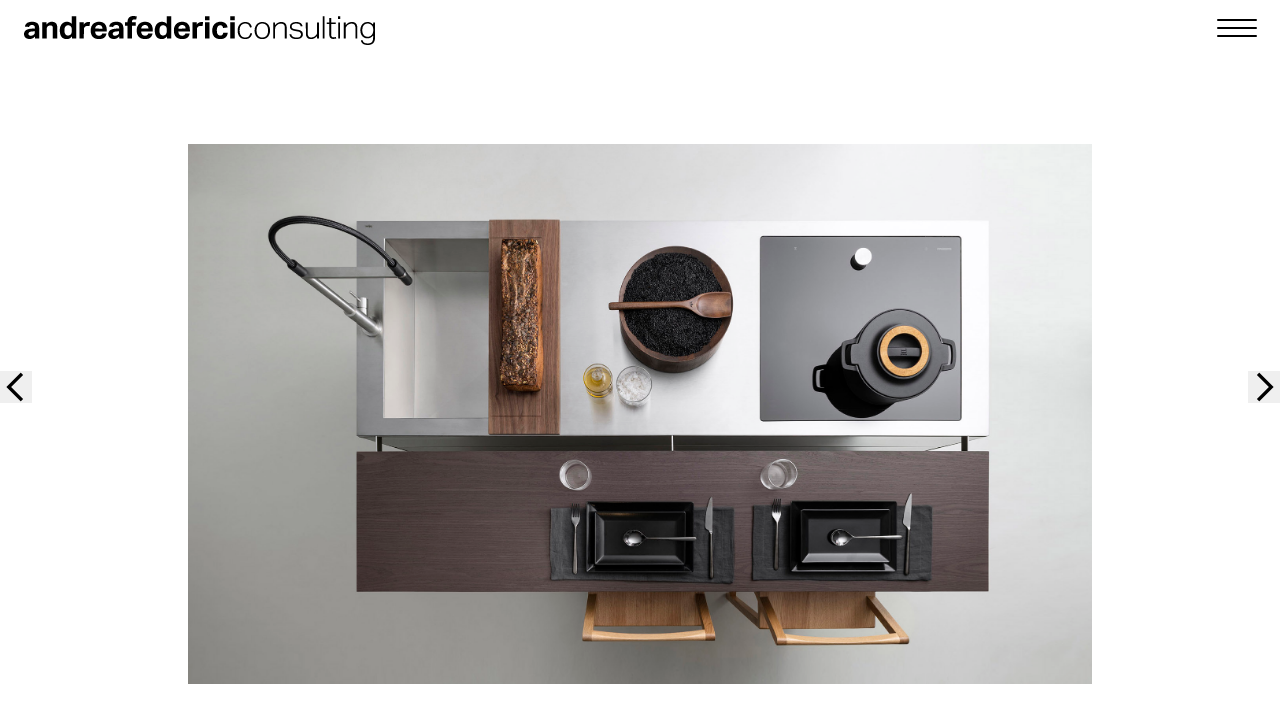

--- FILE ---
content_type: text/html; charset=UTF-8
request_url: https://federiciconsulting.com/en/projects/small-living-kitchens-2023
body_size: 11573
content:
<!doctype html>
<html lang="en" class="scroll-smooth">
<head>
    <meta charset="UTF-8">
    <meta name="viewport"
          content="width=device-width, user-scalable=no, initial-scale=1.0, maximum-scale=1.0, minimum-scale=1.0">
    <meta http-equiv="X-UA-Compatible" content="ie=edge">
    <link rel="stylesheet" href="https://federiciconsulting.com/themes/federiciconsulting/assets/dist/css/app.css?v=231">
    <title>SMALL LIVING KITCHENS | Federici Consulting</title>
    <meta name="description" content="" />
    <meta name="keywords" content="" />
    <meta name="title" content="SMALL LIVING KITCHENS | Federici Consulting" />

    <meta property="og:title" content="SMALL LIVING KITCHENS | Federici Consulting" />
    <meta property="og:description" content="" />
            <meta property="og:image" content="" />
        <link rel="apple-touch-icon" sizes="180x180" href="https://federiciconsulting.com/themes/federiciconsulting/assets/img/favicon/apple-touch-icon.png">
<link rel="icon" type="image/png" sizes="32x32" href="https://federiciconsulting.com/themes/federiciconsulting/assets/img/favicon/favicon-32x32.png">
<link rel="icon" type="image/png" sizes="16x16" href="https://federiciconsulting.com/themes/federiciconsulting/assets/img/favicon/favicon-16x16.png">
<link rel="manifest" href="https://federiciconsulting.com/themes/federiciconsulting/assets/img/favicon/site.webmanifest">
<link rel="mask-icon" href="https://federiciconsulting.com/themes/federiciconsulting/assets/img/favicon/safari-pinned-tab.svg" color="#5bbad5">
<meta name="msapplication-TileColor" content="#da532c">
<meta name="theme-color" content="#ffffff">        </head>
<body id="body" data-toggler="overflow-y-hidden" class="slider-overflow relative">
<a id="top"></a>
<div id="scroll-to-top" class="scroll-to-top fixed bottom-0 right-0 p-4 transparent bg-gray-300 shadow-lg rounded-lg mx-4 mb-8 text-gray-800 transition-all duration-300 ease-in-out flex justify-center items-center">
    <a href="#top" class="block">
        <svg xmlns="http://www.w3.org/2000/svg" class="h-6 w-6" fill="none" viewBox="0 0 24 24" stroke="currentColor">
            <path stroke-linecap="round" stroke-linejoin="round" stroke-width="2" d="M5 15l7-7 7 7" />
        </svg>
    </a>
</div>
<div id="mobileMenu"
     data-toggler="is-active" class="mt-16 bg-white w-screen h-screen fixed top-0 left-0 z-30">
    <ul class="flex flex-col justify-start mt-32 items-center py-4 text-gray-800 uppercase font-light h-full">
        <li class="pb-4 w-1/2 py-8 text-center">
            <a href="https://federiciconsulting.com/" class="text-gray-800 hover:text-gray-600 text-center">
                
<svg class="inline-block mx-auto w-full md:w-[351px]" version="1.1" viewBox="0 0 2086.4 174.91" xmlns="http://www.w3.org/2000/svg">
    <path d="m2039.5 174.84c-13.708-1.0528-22.377-4.1742-28.445-10.243-3.9485-3.9485-6.8679-9.6968-7.7019-15.165-0.1208-0.792-0.2908-1.692-0.3778-2-0.1461-0.51694 0.2433-0.55995 5.0633-0.55931l5.2216 6.4e-4 0.8949 2.8318c0.4922 1.5575 1.4282 3.7341 2.08 4.8369 1.4563 2.464 4.5179 5.5671 6.9193 7.013 4.0066 2.4123 10.16 3.8046 18.106 4.0967 17.42 0.64024 27.696-4.7828 31.641-16.7 0.5244-1.584 1.1738-3.9612 1.4431-5.2826 0.7468-3.6641 1.2048-11.867 1.095-19.61l-0.099-6.9723-2.381 2.9025c-5.1911 6.328-12.374 11.222-19.225 13.099-10.338 2.8325-22.556 1.8841-31.158-2.4185-15.434-7.7198-23.857-24.888-23.138-47.159 0.663-20.55 8.8833-35.492 23.582-42.864 5.8306-2.9244 10.733-4.1141 18.1-4.3923 6.0437-0.22822 9.8417 0.27426 15.109 1.999 6.7175 2.1995 12.445 6.0679 17.031 11.502l2.08 2.4649 0.086-6.5946 0.087-6.5946h10.89l-0.1117 50.48c-0.1105 49.954-0.1188 50.517-0.7931 54-3.4766 17.959-13.797 28.12-31.178 30.697-3.3323 0.49403-11.869 0.85739-14.82 0.63079zm11.36-50.51c7.2291-1.7402 14.591-6.9189 18.775-13.207 4.7657-7.1624 6.5077-15.589 6.072-29.371-0.2803-8.8694-0.9433-13.006-2.8119-17.545-3.2066-7.7893-12.317-15.418-21.365-17.89-3.2151-0.87842-12.073-0.96852-15.58-0.15847-5.9818 1.3816-10.058 3.4917-13.976 7.2357-5.5678 5.3194-9.0516 13.031-10.353 22.919-0.728 5.5286-0.4554 17.602 0.4966 21.998 2.6341 12.163 9.5114 21.285 18.626 24.705 4.5265 1.6984 7.2465 2.1102 12.916 1.9555 3.0594-0.0834 5.9572-0.34119 7.2-0.64038zm-1804.9 14.381c-4.4514-0.72467-7.4579-1.6662-11.254-3.5242-4.1577-2.0352-7.1624-4.2346-9.6855-7.0897-7.85-8.8832-11.906-21.313-12.459-38.185-0.88654-27.022 10.065-46.868 29.3-53.097 4.6731-1.5133 6.734-1.7838 13.485-1.7696 5.2112 0.011 6.7148 0.12515 9.12 0.69256 7.0322 1.659 12.092 4.3837 16.826 9.0608l2.5339 2.5034v-45.71h26.56v134.72h-25.6l-0.0288-12.96-1.1856 1.44c-6.2044 7.5356-12.648 11.689-21.145 13.631-3.0817 0.70424-12.859 0.87518-16.467 0.2879zm22.986-22.035c7.7733-2.493 12.578-8.3759 14.461-17.704 0.73793-3.6565 0.83009-19.185 0.13923-23.459-1.7068-10.559-6.8732-16.951-15.19-18.794-3.3109-0.73372-9.7394-0.71829-12.194 0.0293-6.0337 1.8379-10.603 6.1841-13.105 12.465-2.0465 5.1378-2.7522 9.6128-2.751 17.443 2e-3 9.2921 1.0286 14.979 3.6954 20.461 1.1542 2.3726 1.9511 3.4971 3.7639 5.3113 4.114 4.1171 7.7212 5.4146 14.46 5.2011 3.3344-0.10565 4.668-0.29474 6.72-0.95284zm168.48 22.178c-12.332-1.5237-21.167-5.4402-27.862-12.351-3.3223-3.4293-5.2777-6.1439-7.332-10.179-5.2111-10.235-7.2889-25.978-5.26-39.852 2.8111-19.222 13.905-33.317 30.585-38.857 6.6529-2.2097 12.014-2.9002 20.57-2.6495 9.2244 0.27018 14.53 1.4486 21.138 4.6945 9.3402 4.5881 15.647 12.189 19.381 23.358 2.1466 6.4201 2.5794 9.6658 2.765 20.734l0.1623 9.68h-34.434c-32.582 0-34.434 0.0301-34.433 0.56 3e-3 1.761 0.8126 6.6853 1.4759 8.9749 2.3268 8.0325 7.0506 12.894 14.577 15.002 1.5754 0.44121 3.1995 0.56481 7.3058 0.55597 4.8054-0.0103 5.5027-0.0856 7.758-0.83728 2.9495-0.98305 5.1646-2.3423 6.9193-4.2459 1.4166-1.5368 2.9791-4.4019 3.5433-6.4973l0.36403-1.3519h25.813l-0.28262 1.5128c-2.042 10.931-7.3532 19.767-14.995 24.947-4.1274 2.798-10.269 5.1008-16.605 6.2259-4.2407 0.75313-16.925 1.0983-21.155 0.57565zm28.384-65.662c-0.36672-5.7007-2.2104-10.228-5.5057-13.52-3.4924-3.4887-7.9457-5.0126-14.718-5.0364-7.2136-0.0253-11.58 1.5793-15.865 5.8305-2.7152 2.6935-4.0297 4.7943-5.2097 8.3258-0.78304 2.3435-1.5484 6.6413-1.268 7.12 0.0773 0.132 9.7293 0.24 21.449 0.24h21.308zm246.5 65.783c-7.0814-0.72585-13.155-2.333-18.4-4.8686-9.3308-4.511-15.799-11.699-19.965-22.187-1.2796-3.2213-2.8073-9.572-3.4078-14.167-0.67107-5.1346-0.67587-15.788-9e-3 -20.443 1.7064-11.914 6.0174-21.275 13.229-28.726 6.6249-6.8445 14.661-10.975 25.193-12.951 4.4469-0.83402 17.145-0.84605 21.515-0.0204 9.6502 1.8231 16.285 5.1068 22.018 10.898 4.3931 4.4369 7.4456 9.46 9.729 16.01 2.1769 6.2447 3.2134 14.583 3.216 25.872v5.04h-69.001l0.12774 2c0.62496 9.7855 5.0894 17.781 11.659 20.879 3.4007 1.6039 5.6791 2.1203 10.198 2.3117 6.9462 0.29411 11.733-1.1398 15.363-4.6016 1.9526-1.8624 3.8026-5.0499 4.2885-7.3889l0.21607-1.04h25.853l-0.18266 1.04c-0.43136 2.4559-1.8228 7.2996-2.7861 9.6989-5.4089 13.471-16.275 20.789-33.449 22.526-3.062 0.30975-12.807 0.38439-15.406 0.11801zm27.257-65.223c-0.45436-9.8935-5.7056-16.769-14.22-18.619-3.1795-0.6908-9.6753-0.68526-12.397 0.0106-5.9567 1.523-10.897 5.3833-13.396 10.467-1.4597 2.9697-2.6041 6.993-2.6041 9.1549v1.3911l42.72-0.1646-0.10288-2.24zm71.143 64.954c-12.895-2.0824-21.465-8.358-27.206-19.922-4.051-8.1598-5.858-16.801-6.142-29.37-0.24012-10.631 0.56874-17.088 3.1105-24.828 5.4176-16.498 16.927-26.904 32.372-29.268 5.2176-0.79855 12.775-0.46854 17.567 0.76716 6.5348 1.6849 10.428 3.856 15.259 8.5103l2.96 2.8516v-45.854h26.56v134.72h-25.92v-12.857l-1.3332 1.7087c-3.5797 4.5879-9.3861 9.1296-14.273 11.164-4.8119 2.0032-7.9438 2.6001-14.314 2.728-4.0129 0.0806-6.6335-0.0254-8.64-0.34941zm20.553-21.459c6.951-1.4358 11.722-5.1868 14.693-11.553 2.2559-4.8328 3.2114-12.01 2.8681-21.542-0.43715-12.136-2.167-17.736-6.9891-22.625-3.74-3.7922-7.9292-5.281-14.966-5.319-3.8708-0.0209-4.5888 0.0662-6.9048 0.83705-7.6655 2.5513-12.459 9.1816-14.404 19.925-0.80947 4.4695-0.81463 14.923-0.01 19.803 2.296 13.919 9.0492 20.895 20.292 20.962 1.6354 0.01 4.0743-0.20977 5.4198-0.48769zm101.85 21.749c-7.9818-0.96453-13.18-2.3506-18.438-4.9169-4.5585-2.2247-8.1422-4.8276-11.295-8.2037-8.4125-9.008-12.515-21.513-12.534-38.203-0.0102-9.1512 0.83046-14.957 3.1239-21.571 2.4217-6.9835 5.7551-12.492 10.602-17.519 6.4116-6.65 14.228-10.761 24.286-12.773 4.3205-0.86427 14.14-1.2018 18.839-0.64764 16.022 1.8895 26.618 8.8532 32.912 21.63 4.0749 8.2717 5.6133 16.788 5.6215 31.12l3e-3 5.52h-69.041l0.13079 1.52c0.7128 8.2852 2.8314 13.695 7.0161 17.917 2.5014 2.5236 5.2293 4.0576 9.0945 5.114 2.9314 0.80119 11.125 0.78265 14.08-0.0319 5.6231-1.5501 9.924-5.7195 11.224-10.88l0.37244-1.4792h25.895l-0.2096 1.04c-3.354 16.64-11.934 26.524-26.432 30.448-5.425 1.4681-8.6012 1.8409-16.609 1.9493-4.136 0.056-8.024 0.0409-8.64-0.0335zm27.327-63.11c0.25674-0.41539-0.37622-5.7578-0.93385-7.882-0.85111-3.2422-2.3586-5.9161-4.6227-8.1994-3.6739-3.705-7.9195-5.1671-15.051-5.1831-4.755-0.0106-6.9836 0.478-10.87 2.3834-6.085 2.9831-10.414 9.5933-11.097 16.946l-0.20467 2.2021h21.307c11.719 0 21.381-0.12011 21.472-0.2669zm198.27 62.973c-15.48-1.8873-26.615-8.9302-33.37-21.106-2.5525-4.6008-4.7721-11.812-5.8602-19.04-0.8112-5.3885-0.824-17.148-0.024-22.08 3.6721-22.64 16.412-36.684 37.07-40.865 3.2017-0.64792 4.5398-0.73263 11.465-0.72584 6.1611 6e-3 8.4864 0.13007 10.859 0.57915 6.1834 1.1706 12.587 3.7448 16.821 6.7626 2.3404 1.6679 6.3076 5.7806 7.8798 8.1688 1.7894 2.7182 3.1211 5.5559 4.2656 9.0892 1.0202 3.15 2.3132 9.0388 2.0437 9.3083-0.074 0.0741-5.601 0.86122-12.282 1.7491-6.6808 0.88792-12.687 1.6988-13.347 1.802-1.1494 0.17967-1.2 0.1492-1.2-0.7228 0-0.50071-0.3435-2.1588-0.7633-3.6846-2.4346-8.8489-6.5252-12.126-15.137-12.126-6.2254 0-9.7857 1.3938-13.464 5.271-2.4564 2.5893-4.0989 5.501-5.3442 9.4736-1.4892 4.7507-1.9007 8.3525-1.8828 16.48 0.023 10.336 1.0118 15.565 4.0535 21.432 2.3812 4.5927 6.4249 7.8472 11.127 8.9556 2.4132 0.56884 7.5495 0.64061 9.9544 0.1391 6.7332-1.4041 11.468-7.1474 12.568-15.246l0.2282-1.68h26.902l-0.2219 2c-1.5762 14.204-9.0903 26.109-19.914 31.55-3.7818 1.9013-7.7307 3.1386-13.066 4.0942-3.1096 0.5569-15.956 0.83682-19.36 0.42184zm149.92 0.11267c-13.59-1.7708-23.224-7.3366-29.73-17.176-6.0368-9.1293-8.8302-19.721-8.8302-33.483 0-11.266 1.6201-19.28 5.6076-27.738 5.017-10.641 13.106-18.118 23.609-21.822 4.7636-1.6802 8.4292-2.3073 14.624-2.5018 8.7514-0.2749 15.216 0.924 21.336 3.9565 8.4518 4.1886 14.738 12.296 17.846 23.013 1.281 4.4187 1.5579 4.0285-3.8136 5.3732-2.5479 0.63784-4.8879 1.1586-5.2 1.1573-0.4363-2e-3 -0.7335-0.59905-1.2867-2.585-1.812-6.5054-4.1443-10.809-7.8932-14.565-2.1171-2.1208-3.1401-2.8631-5.6275-4.0832-4.7729-2.3411-7.1584-2.8472-13.6-2.8854-6.0438-0.0358-9.0726 0.43016-13.195 2.03-6.6464 2.5792-12.445 8.0338-16 15.051-3.2783 6.4706-5.21 17.716-4.7548 27.68 0.8072 17.668 6.2028 29.268 16.435 35.335 4.3186 2.5605 8.9214 3.7916 15.275 4.0857 8.3531 0.38664 15.757-1.4269 20.526-5.0274 4.3481-3.2829 8.1849-9.7762 10.148-17.174l0.7479-2.8187 5.4889-0.0876c3.0189-0.0482 5.4886 0.0238 5.4884 0.16 0 0.91096-1.7774 7.292-2.6793 9.6275-2.1998 5.6961-4.4936 9.4188-8.196 13.301-6.103 6.4001-12.667 9.602-22.404 10.928-3.0332 0.41322-11.498 0.56479-13.92 0.24924zm100.03-0.13706c-9.0016-1.2062-17.539-5.1365-23.486-10.812-5.8147-5.549-9.9998-12.951-12.392-21.918-1.3206-4.9502-1.8972-9.0862-2.1234-15.232-0.943-25.613 10.262-45.247 29.744-52.12 1.5489-0.54646 4.2129-1.2898 5.92-1.6518 4.0247-0.85352 12.432-1.1791 16.928-0.65559 19.075 2.2213 32.132 13.735 37.228 32.827 1.3244 4.9616 1.9021 9.1037 2.1201 15.2 0.3153 8.8171-0.7054 16.527-3.1773 24-5.3291 16.111-16.497 26.347-32.492 29.78-3.6196 0.77686-14.282 1.1167-18.27 0.58231zm13.246-9.2767c13.875-1.7003 23.632-10.895 27.201-25.631 1.3865-5.7261 1.8531-10.828 1.6748-18.312-0.3406-14.297-3.5614-23.797-10.476-30.897-5.0013-5.1362-10.934-8.0154-18.4-8.9304-11.297-1.3844-21.036 1.3541-27.998 7.8728-7.7928 7.2965-11.522 18.304-11.522 34.012 0 19.726 6.1492 32.68 18.439 38.842 5.6758 2.8459 13.489 3.9738 21.081 3.0433zm189.92 9.2778c-13.512-1.5422-22.669-6.0422-28.355-13.934-2.6158-3.6309-4.674-9.0319-5.1271-13.455l-0.2064-2.0143h10.624l0.3499 1.36c1.1481 4.4611 3.0103 8.4029 5.1421 10.884 1.7319 2.0158 4.7717 4.1517 7.6549 5.3786 5.3003 2.2555 14.244 3.3934 22.34 2.8422 4.7914-0.32623 6.7135-0.66559 10.064-1.7768 7.8514-2.6041 12.54-9.713 11.936-18.096-0.7883-10.927-6.1401-14.9-23.862-17.713-8.3895-1.3317-12.376-2.0462-16.32-2.9254-14.438-3.2182-21.94-8.704-24.473-17.896-0.816-2.961-1.004-9.6727-0.3629-12.95 0.9886-5.0524 4.335-10.591 8.399-13.902 5.179-4.2187 12.893-7.1797 21.349-8.1949 4.115-0.49402 14.393-0.20658 18.448 0.51592 9.269 1.6514 16.167 5.4281 20.749 11.36 1.64 2.1232 4.7176 8.8966 5.3047 11.675l0.2034 0.96233-4.4084 0.90154c-5.9102 1.2087-5.5361 1.2196-6.028-0.17544-0.2307-0.65408-1.0183-2.3821-1.7502-3.84-4.2598-8.4854-10.4-11.79-22.87-12.311-16.166-0.67442-26.33 4.0456-28.815 13.382-0.8887 3.3388-0.3925 9.4735 0.9811 12.13 1.2591 2.4349 4.0663 4.6725 7.729 6.1608 3.3914 1.378 8.0188 2.4099 18.985 4.2334 13.624 2.2655 17.817 3.3056 23.234 5.7642 9.4168 4.2733 13.817 10.401 14.895 20.742 0.46 4.4131 0.096 8.1416-1.1656 11.926-3.3931 10.181-13.322 16.956-27.62 18.845-3.9131 0.51698-12.988 0.58138-17.024 0.12081zm87.488-0.0884c-11.715-1.9133-18.462-7.885-21.732-19.235-1.8835-6.537-1.8381-5.5168-1.9802-44.56l-0.1306-35.92h11.212l0.1068 35.6c0.1045 34.81 0.1217 35.664 0.7771 38.48 1.3606 5.8457 3.089 9.2881 5.9592 11.869 3.4836 3.1321 7.4383 4.3579 14.14 4.383 5.8483 0.0219 10.119-0.93548 15.04-3.3714 7.3937-3.66 15.17-11.382 17.653-17.528 1.8653-4.6181 1.8071-3.4818 1.9366-37.832l0.1191-31.6h10.851v97.28h-10.88v-15.684l-4.08 4.121c-7.4691 7.5442-13.315 11.077-22.16 13.393-2.5433 0.66579-3.9548 0.81481-8.64 0.91217-3.6676 0.0762-6.4945-0.0297-8.1924-0.30702zm-1673.6-0.55134c-2.6636-0.38789-6.5857-1.4359-8.9138-2.3819-12.348-5.0174-18.637-17.354-16.386-32.141 0.88693-5.8255 2.8514-9.93 6.6975-13.993 1.4059-1.4852 3.4291-3.3196 4.496-4.0763 3.728-2.6442 9.1323-5.0086 14.972-6.5505 7.8259-2.0662 14.771-2.8381 33.448-3.7174l4.56-0.21469-5e-3 -4.044c-0.01-8.1793-2.039-12.172-7.4931-14.742-5.5078-2.595-14.345-2.6056-19.934-0.024-3.5646 1.6467-6.6728 5.4068-7.3197 8.8551l-0.20692 1.1028-1.641-0.18638c-2.0567-0.23359-21.894-2.0899-22.334-2.0899-0.79784 0 1.2931-7.2852 3.1686-11.04 5.1436-10.298 15.446-16.135 31.391-17.787 5.3375-0.55286 16.527-0.21931 21.029 0.62687 10.604 1.9931 18.222 6.5168 22.743 13.505 2.6997 4.1734 4.0399 7.8215 5.2878 14.394 0.68076 3.5856 0.69765 4.3677 0.82392 38.141l0.12891 34.48h-25.319v-12.248l-2.7007 2.5928c-7.1249 6.8402-13.934 10.403-22.099 11.564-2.6826 0.38139-11.709 0.36537-14.394-0.0256zm17.914-19.498c3.9674-0.45409 6.2583-1.0867 9.44-2.6066 2.2379-1.069 3.2024-1.7885 5.4417-4.0589 2.939-2.9799 4.3977-5.4196 5.285-8.8396 0.57101-2.2007 1.0352-10.541 0.60041-10.786-0.48052-0.27151-16.372 0.65896-20.099 1.1768-6.6522 0.92426-11.715 2.8291-14.365 5.4052-1.7847 1.7345-2.3806 2.8605-2.9595 5.5918-1.6414 7.7444 1.714 12.837 9.2969 14.109 2.2807 0.38274 4.0718 0.38479 7.36 8e-3zm482.89 19.498c-13.007-1.8941-21.892-9.2709-24.817-20.603-0.85626-3.3176-1.1552-9.3379-0.65143-13.12 1.2564-9.4325 6.6286-16.838 15.459-21.31 9.3848-4.7527 19.489-6.6766 40.124-7.6396 3.8946-0.18176 7.4586-0.33047 7.92-0.33047h0.83897l-5e-3 -3.92c-0.0115-8.2353-1.9316-12.181-7.1768-14.749-5.6689-2.7758-14.499-2.8684-20.249-0.21225-3.5646 1.6467-6.6728 5.4068-7.3197 8.8551l-0.20688 1.1028-1.641-0.18836c-0.90256-0.1036-6.3133-0.62012-12.024-1.1478-5.7107-0.5277-10.46-1.0362-10.554-1.13-0.37885-0.37885 1.6386-7.0671 2.9963-9.9332 2.3758-5.0154 5.5408-8.8565 9.5606-11.603 2.3555-1.6094 7.731-4.0627 10.94-4.9926 6.3617-1.8436 9.7632-2.2324 19.52-2.2314 7.9177 9.6e-4 9.3881 0.0832 12.64 0.70815 18.761 3.6052 27.554 14.118 28.805 34.438 0.16403 2.6642 0.30201 18.632 0.30659 35.484l8e-3 30.64h-25.28v-12.303l-2.16 2.098c-7.6258 7.4069-14.173 10.91-22.64 12.114-2.6826 0.38139-11.709 0.36537-14.394-0.0256zm17.987-19.508c6.3466-0.70769 10.944-2.7751 14.829-6.6685 4.2485-4.2578 5.5378-7.5286 5.9177-15.013 0.12717-2.5054 0.1023-4.5137-0.057-4.6036-0.47834-0.26988-16.384 0.6653-20.133 1.1837-9.4013 1.3001-15.019 4.3061-16.764 8.9703-0.97075 2.5946-1.2223 6.5377-0.56182 8.8063 0.97658 3.3543 3.5778 5.8017 7.2562 6.8274 3.168 0.88333 5.1293 0.9858 9.5131 0.49698zm1286.8 18.933c-3.2944-0.73416-4.6864-1.3099-7.0535-2.9173-5.0379-3.4212-7.9402-9.1527-8.9885-17.751-0.2239-1.8371-0.4052-14.845-0.5004-35.92l-0.1492-33.04h-14.988v-8.96h15.033l0.166-26.72h10.88l0.166 26.72h27.513v8.96h-27.52v33.579c0 37.558-0.078 36.139 2.2604 40.909 0.9971 2.0334 1.6637 2.9366 2.8725 3.8921 2.5609 2.0243 4.1796 2.423 9.7471 2.401 4.3282-0.0171 5.2041-0.12151 8.9112-1.0622 2.2611-0.57375 4.1554-0.99722 4.2095-0.94103 0.054 0.0562 0.6031 2.0028 1.2199 4.3257l1.1215 4.2235-1.971 0.64889c-5.1052 1.6807-7.1783 2.0007-13.811 2.1318-5.4301 0.10737-6.8122 0.0347-9.12-0.47959zm-1723.2-50.588v-49.28h25.587l0.1728 13.534 1.8776-2.4519c4.92-6.4249 11.551-10.78 19.628-12.891 2.4668-0.64483 4.1912-0.8546 8.099-0.98517 7.7583-0.25923 13.392 0.71861 18.715 3.2483 9.7722 4.6441 14.442 13.085 15.504 28.026 0.19376 2.7253 0.3312 18.142 0.33306 37.36l3e-3 32.72h-26.527l-0.12301-33.36c-0.13429-36.42-0.0815-35.377-1.9953-39.423-2.7932-5.9044-11.614-8.3421-20.359-5.6265-5.9038 1.8333-11.151 6.8928-13.473 12.992l-0.72225 1.8969-0.0875 31.76-0.0875 31.76h-26.545zm221.44 0v-49.28h25.587l0.1728 13.575 1.6804-2.2673c4.7944-6.4688 11.862-10.972 19.548-12.455 4.1782-0.80608 15.552-0.35427 15.919 0.63237 0.16013 0.43024-2.883 23.157-3.1344 23.409-0.0977 0.0977-1.1664-8e-3 -2.375-0.2355-3.4401-0.64669-12.838-0.54999-15.879 0.16339-7.0252 1.6481-12.472 6.8365-14.538 13.847-0.50826 1.7252-0.56634 4.5134-0.66429 31.891l-0.10733 30h-26.21zm285.76 10.24v-39.04h-15.68v-20.48h15.68l0.01-3.6c0.024-8.7108 2.1285-16.109 6.2099-21.828 5.6102-7.862 15.965-12.343 28.492-12.328 7.6361 9e-3 19.758 1.8519 20.228 3.0757 0.13389 0.34891-2.8262 17.256-3.2486 18.555-0.0807 0.24818-1.0063 0.18191-3.1028-0.22216-4.6303-0.89243-8.9708-1.0797-11.682-0.504-4.7353 1.0056-8.0962 3.4533-9.414 6.8561-0.55728 1.4389-0.7433 2.7194-0.85949 5.9164l-0.14829 4.08h23.116v20.48h-23.04v78.08h-26.56v-39.04zm385.92-10.24v-49.28h25.907l0.172 13.587 1.4797-2.0733c1.7899-2.5078 5.8396-6.4244 8.3787-8.1032 4.9208-3.2536 9.6176-4.689 16.113-4.9246 4.3837-0.15899 10.819 0.34162 11.144 0.86689 0.1648 0.26665-2.9034 23.342-3.1344 23.573-0.08 0.0803-1.1348-0.0412-2.3434-0.26991-3.3978-0.64307-13.505-0.54193-16.117 0.16127-6.8445 1.8426-11.802 6.3952-14.007 12.863l-0.872 2.56-0.092 30.16-0.092 30.16h-26.535zm75.2 0v-49.28h26.56v98.56h-26.56zm149.44 0v-49.28h26.56v98.56h-26.56zm255.68 0.64v-48.64h10.88v15.784l3.7108-3.8944c9.6645-10.143 19.937-14.764 32.826-14.768 7.1325-2e-3 12.014 0.99867 17.103 3.5071 4.0113 1.9772 7.3099 4.9243 9.7244 8.6884 2.4483 3.8167 3.5792 6.7061 4.8701 12.443 0.6727 2.99 0.6859 3.6366 0.7977 39.28l0.1138 36.24h-10.876l-0.1105-34.32c-0.099-30.872-0.1662-34.623-0.6647-37.333-1.9248-10.465-6.2402-15.718-14.774-17.982-3.467-0.91999-10.316-0.99473-14.24-0.1554-8.4325 1.8036-13.927 5.0054-20.48 11.934-3.2084 3.3925-4.6836 5.5519-5.9724 8.7427-1.8393 4.5536-1.8044 3.872-1.9372 37.834l-0.1223 31.28h-10.848zm294.4-18.72v-67.36h10.88v134.72h-10.88zm91.84 18.72v-48.64h10.88v97.28h-10.88zm33.6 0v-48.64h10.88v15.831l1.9834-2.2356c9.9279-11.19 21.039-16.493 34.497-16.464 7.0704 0.0152 11.962 0.98801 16.8 3.3408 8.1513 3.9645 12.903 11.098 15.124 22.704 0.4226 2.2082 0.5129 7.7889 0.6207 38.344l0.1262 35.76h-10.864l-0.1292-33.84c-0.1391-36.433-0.1547-36.787-1.867-42.472-2.6724-8.8732-8.5731-13.283-18.861-14.096-7.6073-0.60125-17.342 2.2784-23.504 6.9532-5.25 3.9826-10.209 9.8404-11.923 14.084-1.8551 4.5929-1.7971 3.4508-1.9176 37.771l-0.1109 31.6h-10.854zm-825.28-74.24v-11.84h27.2v23.68h-27.2zm149.44 0v-11.84h27.2v23.68h-27.2zm641.6-3.68v-8.16h12.48v16.32h-12.48z" style="stroke-width:.32"/>
</svg>            </a>
        </li>
                    <li class="px-4 py-4">
                <a href="https://federiciconsulting.com/en" class="text-gray-800 hover:text-gray-600">Projects</a>
            </li>
                    <li class="px-4 py-4">
                <a href="https://federiciconsulting.com/en/about" class="text-gray-800 hover:text-gray-600">About</a>
            </li>
                    <li class="px-4 py-4">
                <a href="https://federiciconsulting.com/en/press" class="text-gray-800 hover:text-gray-600">Press</a>
            </li>
                    <li class="px-4 py-4">
                <a href="https://federiciconsulting.com/en/contacts" class="text-gray-800 hover:text-gray-600">Contacts</a>
            </li>
                <li class="mt-12">
                            <a href="https://federiciconsulting.com/it/projects/small-living-kitchens-2023">it</a> |
                            <a href="https://federiciconsulting.com/en/projects/small-living-kitchens-2023">en</a> 
                    </li>
    </ul>
</div>
<div class="header mb-12 h-12 w-full h-16 bg-white fixed z-30">
    <div class="container mx-auto px-2">
        <div class="flex flex-wrap z-10">
            <div class="w-3/4 md:w-1/2 p-4">
                <div id="logo-header" class="logo-header mx-auto w-full" data-toggler="is-hidden">
                    <a href="https://federiciconsulting.com/" title="Andrea Federici Consulting">
                        
<svg class="inline-block mx-auto w-full md:w-[351px]" version="1.1" viewBox="0 0 2086.4 174.91" xmlns="http://www.w3.org/2000/svg">
    <path d="m2039.5 174.84c-13.708-1.0528-22.377-4.1742-28.445-10.243-3.9485-3.9485-6.8679-9.6968-7.7019-15.165-0.1208-0.792-0.2908-1.692-0.3778-2-0.1461-0.51694 0.2433-0.55995 5.0633-0.55931l5.2216 6.4e-4 0.8949 2.8318c0.4922 1.5575 1.4282 3.7341 2.08 4.8369 1.4563 2.464 4.5179 5.5671 6.9193 7.013 4.0066 2.4123 10.16 3.8046 18.106 4.0967 17.42 0.64024 27.696-4.7828 31.641-16.7 0.5244-1.584 1.1738-3.9612 1.4431-5.2826 0.7468-3.6641 1.2048-11.867 1.095-19.61l-0.099-6.9723-2.381 2.9025c-5.1911 6.328-12.374 11.222-19.225 13.099-10.338 2.8325-22.556 1.8841-31.158-2.4185-15.434-7.7198-23.857-24.888-23.138-47.159 0.663-20.55 8.8833-35.492 23.582-42.864 5.8306-2.9244 10.733-4.1141 18.1-4.3923 6.0437-0.22822 9.8417 0.27426 15.109 1.999 6.7175 2.1995 12.445 6.0679 17.031 11.502l2.08 2.4649 0.086-6.5946 0.087-6.5946h10.89l-0.1117 50.48c-0.1105 49.954-0.1188 50.517-0.7931 54-3.4766 17.959-13.797 28.12-31.178 30.697-3.3323 0.49403-11.869 0.85739-14.82 0.63079zm11.36-50.51c7.2291-1.7402 14.591-6.9189 18.775-13.207 4.7657-7.1624 6.5077-15.589 6.072-29.371-0.2803-8.8694-0.9433-13.006-2.8119-17.545-3.2066-7.7893-12.317-15.418-21.365-17.89-3.2151-0.87842-12.073-0.96852-15.58-0.15847-5.9818 1.3816-10.058 3.4917-13.976 7.2357-5.5678 5.3194-9.0516 13.031-10.353 22.919-0.728 5.5286-0.4554 17.602 0.4966 21.998 2.6341 12.163 9.5114 21.285 18.626 24.705 4.5265 1.6984 7.2465 2.1102 12.916 1.9555 3.0594-0.0834 5.9572-0.34119 7.2-0.64038zm-1804.9 14.381c-4.4514-0.72467-7.4579-1.6662-11.254-3.5242-4.1577-2.0352-7.1624-4.2346-9.6855-7.0897-7.85-8.8832-11.906-21.313-12.459-38.185-0.88654-27.022 10.065-46.868 29.3-53.097 4.6731-1.5133 6.734-1.7838 13.485-1.7696 5.2112 0.011 6.7148 0.12515 9.12 0.69256 7.0322 1.659 12.092 4.3837 16.826 9.0608l2.5339 2.5034v-45.71h26.56v134.72h-25.6l-0.0288-12.96-1.1856 1.44c-6.2044 7.5356-12.648 11.689-21.145 13.631-3.0817 0.70424-12.859 0.87518-16.467 0.2879zm22.986-22.035c7.7733-2.493 12.578-8.3759 14.461-17.704 0.73793-3.6565 0.83009-19.185 0.13923-23.459-1.7068-10.559-6.8732-16.951-15.19-18.794-3.3109-0.73372-9.7394-0.71829-12.194 0.0293-6.0337 1.8379-10.603 6.1841-13.105 12.465-2.0465 5.1378-2.7522 9.6128-2.751 17.443 2e-3 9.2921 1.0286 14.979 3.6954 20.461 1.1542 2.3726 1.9511 3.4971 3.7639 5.3113 4.114 4.1171 7.7212 5.4146 14.46 5.2011 3.3344-0.10565 4.668-0.29474 6.72-0.95284zm168.48 22.178c-12.332-1.5237-21.167-5.4402-27.862-12.351-3.3223-3.4293-5.2777-6.1439-7.332-10.179-5.2111-10.235-7.2889-25.978-5.26-39.852 2.8111-19.222 13.905-33.317 30.585-38.857 6.6529-2.2097 12.014-2.9002 20.57-2.6495 9.2244 0.27018 14.53 1.4486 21.138 4.6945 9.3402 4.5881 15.647 12.189 19.381 23.358 2.1466 6.4201 2.5794 9.6658 2.765 20.734l0.1623 9.68h-34.434c-32.582 0-34.434 0.0301-34.433 0.56 3e-3 1.761 0.8126 6.6853 1.4759 8.9749 2.3268 8.0325 7.0506 12.894 14.577 15.002 1.5754 0.44121 3.1995 0.56481 7.3058 0.55597 4.8054-0.0103 5.5027-0.0856 7.758-0.83728 2.9495-0.98305 5.1646-2.3423 6.9193-4.2459 1.4166-1.5368 2.9791-4.4019 3.5433-6.4973l0.36403-1.3519h25.813l-0.28262 1.5128c-2.042 10.931-7.3532 19.767-14.995 24.947-4.1274 2.798-10.269 5.1008-16.605 6.2259-4.2407 0.75313-16.925 1.0983-21.155 0.57565zm28.384-65.662c-0.36672-5.7007-2.2104-10.228-5.5057-13.52-3.4924-3.4887-7.9457-5.0126-14.718-5.0364-7.2136-0.0253-11.58 1.5793-15.865 5.8305-2.7152 2.6935-4.0297 4.7943-5.2097 8.3258-0.78304 2.3435-1.5484 6.6413-1.268 7.12 0.0773 0.132 9.7293 0.24 21.449 0.24h21.308zm246.5 65.783c-7.0814-0.72585-13.155-2.333-18.4-4.8686-9.3308-4.511-15.799-11.699-19.965-22.187-1.2796-3.2213-2.8073-9.572-3.4078-14.167-0.67107-5.1346-0.67587-15.788-9e-3 -20.443 1.7064-11.914 6.0174-21.275 13.229-28.726 6.6249-6.8445 14.661-10.975 25.193-12.951 4.4469-0.83402 17.145-0.84605 21.515-0.0204 9.6502 1.8231 16.285 5.1068 22.018 10.898 4.3931 4.4369 7.4456 9.46 9.729 16.01 2.1769 6.2447 3.2134 14.583 3.216 25.872v5.04h-69.001l0.12774 2c0.62496 9.7855 5.0894 17.781 11.659 20.879 3.4007 1.6039 5.6791 2.1203 10.198 2.3117 6.9462 0.29411 11.733-1.1398 15.363-4.6016 1.9526-1.8624 3.8026-5.0499 4.2885-7.3889l0.21607-1.04h25.853l-0.18266 1.04c-0.43136 2.4559-1.8228 7.2996-2.7861 9.6989-5.4089 13.471-16.275 20.789-33.449 22.526-3.062 0.30975-12.807 0.38439-15.406 0.11801zm27.257-65.223c-0.45436-9.8935-5.7056-16.769-14.22-18.619-3.1795-0.6908-9.6753-0.68526-12.397 0.0106-5.9567 1.523-10.897 5.3833-13.396 10.467-1.4597 2.9697-2.6041 6.993-2.6041 9.1549v1.3911l42.72-0.1646-0.10288-2.24zm71.143 64.954c-12.895-2.0824-21.465-8.358-27.206-19.922-4.051-8.1598-5.858-16.801-6.142-29.37-0.24012-10.631 0.56874-17.088 3.1105-24.828 5.4176-16.498 16.927-26.904 32.372-29.268 5.2176-0.79855 12.775-0.46854 17.567 0.76716 6.5348 1.6849 10.428 3.856 15.259 8.5103l2.96 2.8516v-45.854h26.56v134.72h-25.92v-12.857l-1.3332 1.7087c-3.5797 4.5879-9.3861 9.1296-14.273 11.164-4.8119 2.0032-7.9438 2.6001-14.314 2.728-4.0129 0.0806-6.6335-0.0254-8.64-0.34941zm20.553-21.459c6.951-1.4358 11.722-5.1868 14.693-11.553 2.2559-4.8328 3.2114-12.01 2.8681-21.542-0.43715-12.136-2.167-17.736-6.9891-22.625-3.74-3.7922-7.9292-5.281-14.966-5.319-3.8708-0.0209-4.5888 0.0662-6.9048 0.83705-7.6655 2.5513-12.459 9.1816-14.404 19.925-0.80947 4.4695-0.81463 14.923-0.01 19.803 2.296 13.919 9.0492 20.895 20.292 20.962 1.6354 0.01 4.0743-0.20977 5.4198-0.48769zm101.85 21.749c-7.9818-0.96453-13.18-2.3506-18.438-4.9169-4.5585-2.2247-8.1422-4.8276-11.295-8.2037-8.4125-9.008-12.515-21.513-12.534-38.203-0.0102-9.1512 0.83046-14.957 3.1239-21.571 2.4217-6.9835 5.7551-12.492 10.602-17.519 6.4116-6.65 14.228-10.761 24.286-12.773 4.3205-0.86427 14.14-1.2018 18.839-0.64764 16.022 1.8895 26.618 8.8532 32.912 21.63 4.0749 8.2717 5.6133 16.788 5.6215 31.12l3e-3 5.52h-69.041l0.13079 1.52c0.7128 8.2852 2.8314 13.695 7.0161 17.917 2.5014 2.5236 5.2293 4.0576 9.0945 5.114 2.9314 0.80119 11.125 0.78265 14.08-0.0319 5.6231-1.5501 9.924-5.7195 11.224-10.88l0.37244-1.4792h25.895l-0.2096 1.04c-3.354 16.64-11.934 26.524-26.432 30.448-5.425 1.4681-8.6012 1.8409-16.609 1.9493-4.136 0.056-8.024 0.0409-8.64-0.0335zm27.327-63.11c0.25674-0.41539-0.37622-5.7578-0.93385-7.882-0.85111-3.2422-2.3586-5.9161-4.6227-8.1994-3.6739-3.705-7.9195-5.1671-15.051-5.1831-4.755-0.0106-6.9836 0.478-10.87 2.3834-6.085 2.9831-10.414 9.5933-11.097 16.946l-0.20467 2.2021h21.307c11.719 0 21.381-0.12011 21.472-0.2669zm198.27 62.973c-15.48-1.8873-26.615-8.9302-33.37-21.106-2.5525-4.6008-4.7721-11.812-5.8602-19.04-0.8112-5.3885-0.824-17.148-0.024-22.08 3.6721-22.64 16.412-36.684 37.07-40.865 3.2017-0.64792 4.5398-0.73263 11.465-0.72584 6.1611 6e-3 8.4864 0.13007 10.859 0.57915 6.1834 1.1706 12.587 3.7448 16.821 6.7626 2.3404 1.6679 6.3076 5.7806 7.8798 8.1688 1.7894 2.7182 3.1211 5.5559 4.2656 9.0892 1.0202 3.15 2.3132 9.0388 2.0437 9.3083-0.074 0.0741-5.601 0.86122-12.282 1.7491-6.6808 0.88792-12.687 1.6988-13.347 1.802-1.1494 0.17967-1.2 0.1492-1.2-0.7228 0-0.50071-0.3435-2.1588-0.7633-3.6846-2.4346-8.8489-6.5252-12.126-15.137-12.126-6.2254 0-9.7857 1.3938-13.464 5.271-2.4564 2.5893-4.0989 5.501-5.3442 9.4736-1.4892 4.7507-1.9007 8.3525-1.8828 16.48 0.023 10.336 1.0118 15.565 4.0535 21.432 2.3812 4.5927 6.4249 7.8472 11.127 8.9556 2.4132 0.56884 7.5495 0.64061 9.9544 0.1391 6.7332-1.4041 11.468-7.1474 12.568-15.246l0.2282-1.68h26.902l-0.2219 2c-1.5762 14.204-9.0903 26.109-19.914 31.55-3.7818 1.9013-7.7307 3.1386-13.066 4.0942-3.1096 0.5569-15.956 0.83682-19.36 0.42184zm149.92 0.11267c-13.59-1.7708-23.224-7.3366-29.73-17.176-6.0368-9.1293-8.8302-19.721-8.8302-33.483 0-11.266 1.6201-19.28 5.6076-27.738 5.017-10.641 13.106-18.118 23.609-21.822 4.7636-1.6802 8.4292-2.3073 14.624-2.5018 8.7514-0.2749 15.216 0.924 21.336 3.9565 8.4518 4.1886 14.738 12.296 17.846 23.013 1.281 4.4187 1.5579 4.0285-3.8136 5.3732-2.5479 0.63784-4.8879 1.1586-5.2 1.1573-0.4363-2e-3 -0.7335-0.59905-1.2867-2.585-1.812-6.5054-4.1443-10.809-7.8932-14.565-2.1171-2.1208-3.1401-2.8631-5.6275-4.0832-4.7729-2.3411-7.1584-2.8472-13.6-2.8854-6.0438-0.0358-9.0726 0.43016-13.195 2.03-6.6464 2.5792-12.445 8.0338-16 15.051-3.2783 6.4706-5.21 17.716-4.7548 27.68 0.8072 17.668 6.2028 29.268 16.435 35.335 4.3186 2.5605 8.9214 3.7916 15.275 4.0857 8.3531 0.38664 15.757-1.4269 20.526-5.0274 4.3481-3.2829 8.1849-9.7762 10.148-17.174l0.7479-2.8187 5.4889-0.0876c3.0189-0.0482 5.4886 0.0238 5.4884 0.16 0 0.91096-1.7774 7.292-2.6793 9.6275-2.1998 5.6961-4.4936 9.4188-8.196 13.301-6.103 6.4001-12.667 9.602-22.404 10.928-3.0332 0.41322-11.498 0.56479-13.92 0.24924zm100.03-0.13706c-9.0016-1.2062-17.539-5.1365-23.486-10.812-5.8147-5.549-9.9998-12.951-12.392-21.918-1.3206-4.9502-1.8972-9.0862-2.1234-15.232-0.943-25.613 10.262-45.247 29.744-52.12 1.5489-0.54646 4.2129-1.2898 5.92-1.6518 4.0247-0.85352 12.432-1.1791 16.928-0.65559 19.075 2.2213 32.132 13.735 37.228 32.827 1.3244 4.9616 1.9021 9.1037 2.1201 15.2 0.3153 8.8171-0.7054 16.527-3.1773 24-5.3291 16.111-16.497 26.347-32.492 29.78-3.6196 0.77686-14.282 1.1167-18.27 0.58231zm13.246-9.2767c13.875-1.7003 23.632-10.895 27.201-25.631 1.3865-5.7261 1.8531-10.828 1.6748-18.312-0.3406-14.297-3.5614-23.797-10.476-30.897-5.0013-5.1362-10.934-8.0154-18.4-8.9304-11.297-1.3844-21.036 1.3541-27.998 7.8728-7.7928 7.2965-11.522 18.304-11.522 34.012 0 19.726 6.1492 32.68 18.439 38.842 5.6758 2.8459 13.489 3.9738 21.081 3.0433zm189.92 9.2778c-13.512-1.5422-22.669-6.0422-28.355-13.934-2.6158-3.6309-4.674-9.0319-5.1271-13.455l-0.2064-2.0143h10.624l0.3499 1.36c1.1481 4.4611 3.0103 8.4029 5.1421 10.884 1.7319 2.0158 4.7717 4.1517 7.6549 5.3786 5.3003 2.2555 14.244 3.3934 22.34 2.8422 4.7914-0.32623 6.7135-0.66559 10.064-1.7768 7.8514-2.6041 12.54-9.713 11.936-18.096-0.7883-10.927-6.1401-14.9-23.862-17.713-8.3895-1.3317-12.376-2.0462-16.32-2.9254-14.438-3.2182-21.94-8.704-24.473-17.896-0.816-2.961-1.004-9.6727-0.3629-12.95 0.9886-5.0524 4.335-10.591 8.399-13.902 5.179-4.2187 12.893-7.1797 21.349-8.1949 4.115-0.49402 14.393-0.20658 18.448 0.51592 9.269 1.6514 16.167 5.4281 20.749 11.36 1.64 2.1232 4.7176 8.8966 5.3047 11.675l0.2034 0.96233-4.4084 0.90154c-5.9102 1.2087-5.5361 1.2196-6.028-0.17544-0.2307-0.65408-1.0183-2.3821-1.7502-3.84-4.2598-8.4854-10.4-11.79-22.87-12.311-16.166-0.67442-26.33 4.0456-28.815 13.382-0.8887 3.3388-0.3925 9.4735 0.9811 12.13 1.2591 2.4349 4.0663 4.6725 7.729 6.1608 3.3914 1.378 8.0188 2.4099 18.985 4.2334 13.624 2.2655 17.817 3.3056 23.234 5.7642 9.4168 4.2733 13.817 10.401 14.895 20.742 0.46 4.4131 0.096 8.1416-1.1656 11.926-3.3931 10.181-13.322 16.956-27.62 18.845-3.9131 0.51698-12.988 0.58138-17.024 0.12081zm87.488-0.0884c-11.715-1.9133-18.462-7.885-21.732-19.235-1.8835-6.537-1.8381-5.5168-1.9802-44.56l-0.1306-35.92h11.212l0.1068 35.6c0.1045 34.81 0.1217 35.664 0.7771 38.48 1.3606 5.8457 3.089 9.2881 5.9592 11.869 3.4836 3.1321 7.4383 4.3579 14.14 4.383 5.8483 0.0219 10.119-0.93548 15.04-3.3714 7.3937-3.66 15.17-11.382 17.653-17.528 1.8653-4.6181 1.8071-3.4818 1.9366-37.832l0.1191-31.6h10.851v97.28h-10.88v-15.684l-4.08 4.121c-7.4691 7.5442-13.315 11.077-22.16 13.393-2.5433 0.66579-3.9548 0.81481-8.64 0.91217-3.6676 0.0762-6.4945-0.0297-8.1924-0.30702zm-1673.6-0.55134c-2.6636-0.38789-6.5857-1.4359-8.9138-2.3819-12.348-5.0174-18.637-17.354-16.386-32.141 0.88693-5.8255 2.8514-9.93 6.6975-13.993 1.4059-1.4852 3.4291-3.3196 4.496-4.0763 3.728-2.6442 9.1323-5.0086 14.972-6.5505 7.8259-2.0662 14.771-2.8381 33.448-3.7174l4.56-0.21469-5e-3 -4.044c-0.01-8.1793-2.039-12.172-7.4931-14.742-5.5078-2.595-14.345-2.6056-19.934-0.024-3.5646 1.6467-6.6728 5.4068-7.3197 8.8551l-0.20692 1.1028-1.641-0.18638c-2.0567-0.23359-21.894-2.0899-22.334-2.0899-0.79784 0 1.2931-7.2852 3.1686-11.04 5.1436-10.298 15.446-16.135 31.391-17.787 5.3375-0.55286 16.527-0.21931 21.029 0.62687 10.604 1.9931 18.222 6.5168 22.743 13.505 2.6997 4.1734 4.0399 7.8215 5.2878 14.394 0.68076 3.5856 0.69765 4.3677 0.82392 38.141l0.12891 34.48h-25.319v-12.248l-2.7007 2.5928c-7.1249 6.8402-13.934 10.403-22.099 11.564-2.6826 0.38139-11.709 0.36537-14.394-0.0256zm17.914-19.498c3.9674-0.45409 6.2583-1.0867 9.44-2.6066 2.2379-1.069 3.2024-1.7885 5.4417-4.0589 2.939-2.9799 4.3977-5.4196 5.285-8.8396 0.57101-2.2007 1.0352-10.541 0.60041-10.786-0.48052-0.27151-16.372 0.65896-20.099 1.1768-6.6522 0.92426-11.715 2.8291-14.365 5.4052-1.7847 1.7345-2.3806 2.8605-2.9595 5.5918-1.6414 7.7444 1.714 12.837 9.2969 14.109 2.2807 0.38274 4.0718 0.38479 7.36 8e-3zm482.89 19.498c-13.007-1.8941-21.892-9.2709-24.817-20.603-0.85626-3.3176-1.1552-9.3379-0.65143-13.12 1.2564-9.4325 6.6286-16.838 15.459-21.31 9.3848-4.7527 19.489-6.6766 40.124-7.6396 3.8946-0.18176 7.4586-0.33047 7.92-0.33047h0.83897l-5e-3 -3.92c-0.0115-8.2353-1.9316-12.181-7.1768-14.749-5.6689-2.7758-14.499-2.8684-20.249-0.21225-3.5646 1.6467-6.6728 5.4068-7.3197 8.8551l-0.20688 1.1028-1.641-0.18836c-0.90256-0.1036-6.3133-0.62012-12.024-1.1478-5.7107-0.5277-10.46-1.0362-10.554-1.13-0.37885-0.37885 1.6386-7.0671 2.9963-9.9332 2.3758-5.0154 5.5408-8.8565 9.5606-11.603 2.3555-1.6094 7.731-4.0627 10.94-4.9926 6.3617-1.8436 9.7632-2.2324 19.52-2.2314 7.9177 9.6e-4 9.3881 0.0832 12.64 0.70815 18.761 3.6052 27.554 14.118 28.805 34.438 0.16403 2.6642 0.30201 18.632 0.30659 35.484l8e-3 30.64h-25.28v-12.303l-2.16 2.098c-7.6258 7.4069-14.173 10.91-22.64 12.114-2.6826 0.38139-11.709 0.36537-14.394-0.0256zm17.987-19.508c6.3466-0.70769 10.944-2.7751 14.829-6.6685 4.2485-4.2578 5.5378-7.5286 5.9177-15.013 0.12717-2.5054 0.1023-4.5137-0.057-4.6036-0.47834-0.26988-16.384 0.6653-20.133 1.1837-9.4013 1.3001-15.019 4.3061-16.764 8.9703-0.97075 2.5946-1.2223 6.5377-0.56182 8.8063 0.97658 3.3543 3.5778 5.8017 7.2562 6.8274 3.168 0.88333 5.1293 0.9858 9.5131 0.49698zm1286.8 18.933c-3.2944-0.73416-4.6864-1.3099-7.0535-2.9173-5.0379-3.4212-7.9402-9.1527-8.9885-17.751-0.2239-1.8371-0.4052-14.845-0.5004-35.92l-0.1492-33.04h-14.988v-8.96h15.033l0.166-26.72h10.88l0.166 26.72h27.513v8.96h-27.52v33.579c0 37.558-0.078 36.139 2.2604 40.909 0.9971 2.0334 1.6637 2.9366 2.8725 3.8921 2.5609 2.0243 4.1796 2.423 9.7471 2.401 4.3282-0.0171 5.2041-0.12151 8.9112-1.0622 2.2611-0.57375 4.1554-0.99722 4.2095-0.94103 0.054 0.0562 0.6031 2.0028 1.2199 4.3257l1.1215 4.2235-1.971 0.64889c-5.1052 1.6807-7.1783 2.0007-13.811 2.1318-5.4301 0.10737-6.8122 0.0347-9.12-0.47959zm-1723.2-50.588v-49.28h25.587l0.1728 13.534 1.8776-2.4519c4.92-6.4249 11.551-10.78 19.628-12.891 2.4668-0.64483 4.1912-0.8546 8.099-0.98517 7.7583-0.25923 13.392 0.71861 18.715 3.2483 9.7722 4.6441 14.442 13.085 15.504 28.026 0.19376 2.7253 0.3312 18.142 0.33306 37.36l3e-3 32.72h-26.527l-0.12301-33.36c-0.13429-36.42-0.0815-35.377-1.9953-39.423-2.7932-5.9044-11.614-8.3421-20.359-5.6265-5.9038 1.8333-11.151 6.8928-13.473 12.992l-0.72225 1.8969-0.0875 31.76-0.0875 31.76h-26.545zm221.44 0v-49.28h25.587l0.1728 13.575 1.6804-2.2673c4.7944-6.4688 11.862-10.972 19.548-12.455 4.1782-0.80608 15.552-0.35427 15.919 0.63237 0.16013 0.43024-2.883 23.157-3.1344 23.409-0.0977 0.0977-1.1664-8e-3 -2.375-0.2355-3.4401-0.64669-12.838-0.54999-15.879 0.16339-7.0252 1.6481-12.472 6.8365-14.538 13.847-0.50826 1.7252-0.56634 4.5134-0.66429 31.891l-0.10733 30h-26.21zm285.76 10.24v-39.04h-15.68v-20.48h15.68l0.01-3.6c0.024-8.7108 2.1285-16.109 6.2099-21.828 5.6102-7.862 15.965-12.343 28.492-12.328 7.6361 9e-3 19.758 1.8519 20.228 3.0757 0.13389 0.34891-2.8262 17.256-3.2486 18.555-0.0807 0.24818-1.0063 0.18191-3.1028-0.22216-4.6303-0.89243-8.9708-1.0797-11.682-0.504-4.7353 1.0056-8.0962 3.4533-9.414 6.8561-0.55728 1.4389-0.7433 2.7194-0.85949 5.9164l-0.14829 4.08h23.116v20.48h-23.04v78.08h-26.56v-39.04zm385.92-10.24v-49.28h25.907l0.172 13.587 1.4797-2.0733c1.7899-2.5078 5.8396-6.4244 8.3787-8.1032 4.9208-3.2536 9.6176-4.689 16.113-4.9246 4.3837-0.15899 10.819 0.34162 11.144 0.86689 0.1648 0.26665-2.9034 23.342-3.1344 23.573-0.08 0.0803-1.1348-0.0412-2.3434-0.26991-3.3978-0.64307-13.505-0.54193-16.117 0.16127-6.8445 1.8426-11.802 6.3952-14.007 12.863l-0.872 2.56-0.092 30.16-0.092 30.16h-26.535zm75.2 0v-49.28h26.56v98.56h-26.56zm149.44 0v-49.28h26.56v98.56h-26.56zm255.68 0.64v-48.64h10.88v15.784l3.7108-3.8944c9.6645-10.143 19.937-14.764 32.826-14.768 7.1325-2e-3 12.014 0.99867 17.103 3.5071 4.0113 1.9772 7.3099 4.9243 9.7244 8.6884 2.4483 3.8167 3.5792 6.7061 4.8701 12.443 0.6727 2.99 0.6859 3.6366 0.7977 39.28l0.1138 36.24h-10.876l-0.1105-34.32c-0.099-30.872-0.1662-34.623-0.6647-37.333-1.9248-10.465-6.2402-15.718-14.774-17.982-3.467-0.91999-10.316-0.99473-14.24-0.1554-8.4325 1.8036-13.927 5.0054-20.48 11.934-3.2084 3.3925-4.6836 5.5519-5.9724 8.7427-1.8393 4.5536-1.8044 3.872-1.9372 37.834l-0.1223 31.28h-10.848zm294.4-18.72v-67.36h10.88v134.72h-10.88zm91.84 18.72v-48.64h10.88v97.28h-10.88zm33.6 0v-48.64h10.88v15.831l1.9834-2.2356c9.9279-11.19 21.039-16.493 34.497-16.464 7.0704 0.0152 11.962 0.98801 16.8 3.3408 8.1513 3.9645 12.903 11.098 15.124 22.704 0.4226 2.2082 0.5129 7.7889 0.6207 38.344l0.1262 35.76h-10.864l-0.1292-33.84c-0.1391-36.433-0.1547-36.787-1.867-42.472-2.6724-8.8732-8.5731-13.283-18.861-14.096-7.6073-0.60125-17.342 2.2784-23.504 6.9532-5.25 3.9826-10.209 9.8404-11.923 14.084-1.8551 4.5929-1.7971 3.4508-1.9176 37.771l-0.1109 31.6h-10.854zm-825.28-74.24v-11.84h27.2v23.68h-27.2zm149.44 0v-11.84h27.2v23.68h-27.2zm641.6-3.68v-8.16h12.48v16.32h-12.48z" style="stroke-width:.32"/>
</svg>                    </a>
                </div>
            </div>
            <div class="w-1/4 md:w-1/2 text-right pt-1">
                <button id="menuBtn"
                        data-toggle="menuBtn mobileMenu body logo-header"
                        data-toggler="is-active"
                        class="hamburger hamburger--collapse z-20">
                <span class="hamburger-box">
                    <div class="hamburger-inner"></div>
                </span>
                </button>
            </div>
        </div>
    </div>
</div><div class="page pt-24">
    <div class="product container mx-auto">
    <div class="slider-wrapper relative">
        <div class="project__slider pt-12 pb-4">
                            <div class="project__slide md:h-[75vh] mt-4 md:mt-0">
                    <img class="object-contain md:h-[75vh] mx-auto" src="/storage/app/media/projects/SMALL%20LIVING%20KITCHENS%20-%20Falper%203/falper_small_living_kitchens_andrea_federici_design_01.jpg" alt="SMALL LIVING KITCHENS">
                </div>
                            <div class="project__slide md:h-[75vh] mt-4 md:mt-0">
                    <img class="object-contain md:h-[75vh] mx-auto" src="/storage/app/media/projects/SMALL%20LIVING%20KITCHENS%20-%20Falper%203/falper_small_living_kitchens_andrea_federici_design_02.jpg" alt="SMALL LIVING KITCHENS">
                </div>
                            <div class="project__slide md:h-[75vh] mt-4 md:mt-0">
                    <img class="object-contain md:h-[75vh] mx-auto" src="/storage/app/media/projects/SMALL%20LIVING%20KITCHENS%20-%20Falper%203/falper_small_living_kitchens_andrea_federici_design_03.jpg" alt="SMALL LIVING KITCHENS">
                </div>
                            <div class="project__slide md:h-[75vh] mt-4 md:mt-0">
                    <img class="object-contain md:h-[75vh] mx-auto" src="/storage/app/media/projects/SMALL%20LIVING%20KITCHENS%20-%20Falper%203/falper_small_living_kitchens_andrea_federici_design_04.jpg" alt="SMALL LIVING KITCHENS">
                </div>
                            <div class="project__slide md:h-[75vh] mt-4 md:mt-0">
                    <img class="object-contain md:h-[75vh] mx-auto" src="/storage/app/media/projects/SMALL%20LIVING%20KITCHENS%20-%20Falper%203/falper_small_living_kitchens_andrea_federici_design_05.jpg" alt="SMALL LIVING KITCHENS">
                </div>
                            <div class="project__slide md:h-[75vh] mt-4 md:mt-0">
                    <img class="object-contain md:h-[75vh] mx-auto" src="/storage/app/media/projects/SMALL%20LIVING%20KITCHENS%20-%20Falper%203/falper_small_living_kitchens_andrea_federici_design_06.jpg" alt="SMALL LIVING KITCHENS">
                </div>
                            <div class="project__slide md:h-[75vh] mt-4 md:mt-0">
                    <img class="object-contain md:h-[75vh] mx-auto" src="/storage/app/media/projects/SMALL%20LIVING%20KITCHENS%20-%20Falper%203/falper_small_living_kitchens_andrea_federici_design_07.jpg" alt="SMALL LIVING KITCHENS">
                </div>
                            <div class="project__slide md:h-[75vh] mt-4 md:mt-0">
                    <img class="object-contain md:h-[75vh] mx-auto" src="/storage/app/media/projects/SMALL%20LIVING%20KITCHENS%20-%20Falper%203/falper_small_living_kitchens_andrea_federici_design_08.jpg" alt="SMALL LIVING KITCHENS">
                </div>
                            <div class="project__slide md:h-[75vh] mt-4 md:mt-0">
                    <img class="object-contain md:h-[75vh] mx-auto" src="/storage/app/media/projects/SMALL%20LIVING%20KITCHENS%20-%20Falper%203/falper_small_living_kitchens_andrea_federici_design_09.jpg" alt="SMALL LIVING KITCHENS">
                </div>
                            <div class="project__slide md:h-[75vh] mt-4 md:mt-0">
                    <img class="object-contain md:h-[75vh] mx-auto" src="/storage/app/media/projects/SMALL%20LIVING%20KITCHENS%20-%20Falper%203/falper_small_living_kitchens_andrea_federici_design_10.jpg" alt="SMALL LIVING KITCHENS">
                </div>
                            <div class="project__slide md:h-[75vh] mt-4 md:mt-0">
                    <img class="object-contain md:h-[75vh] mx-auto" src="/storage/app/media/projects/SMALL%20LIVING%20KITCHENS%20-%20Falper%203/falper_small_living_kitchens_andrea_federici_design_11.jpg" alt="SMALL LIVING KITCHENS">
                </div>
                            <div class="project__slide md:h-[75vh] mt-4 md:mt-0">
                    <img class="object-contain md:h-[75vh] mx-auto" src="/storage/app/media/projects/SMALL%20LIVING%20KITCHENS%20-%20Falper%203/falper_small_living_kitchens_andrea_federici_design_12.jpg" alt="SMALL LIVING KITCHENS">
                </div>
                            <div class="project__slide md:h-[75vh] mt-4 md:mt-0">
                    <img class="object-contain md:h-[75vh] mx-auto" src="/storage/app/media/projects/SMALL%20LIVING%20KITCHENS%20-%20Falper%203/falper_small_living_kitchens_andrea_federici_design_13.jpg" alt="SMALL LIVING KITCHENS">
                </div>
                            <div class="project__slide md:h-[75vh] mt-4 md:mt-0">
                    <img class="object-contain md:h-[75vh] mx-auto" src="/storage/app/media/projects/SMALL%20LIVING%20KITCHENS%20-%20Falper%203/falper_small_living_kitchens_andrea_federici_design_14.jpg" alt="SMALL LIVING KITCHENS">
                </div>
                            <div class="project__slide md:h-[75vh] mt-4 md:mt-0">
                    <img class="object-contain md:h-[75vh] mx-auto" src="/storage/app/media/projects/SMALL%20LIVING%20KITCHENS%20-%20Falper%203/falper_small_living_kitchens_andrea_federici_design_15.jpg" alt="SMALL LIVING KITCHENS">
                </div>
                    </div>
        <div class="arrows absolute pointer-events-none transform w-full pt-12 h-full md:h-[75vh] top-0 left-0">
            <div class="flex justify-between items-center h-full">
                <div class="prevArrow w-auto">
                    <button id="prevArrow" class="pointer-events-auto">
                        <svg xmlns="http://www.w3.org/2000/svg" width="32" height="32" viewBox="0 0 20 20">
                            <path fill="currentColor" d="m4 10l9 9l1.4-1.5L7 10l7.4-7.5L13 1z"/>
                        </svg>
                    </button>
                </div>
                <div class="nextArrow w-auto">
                    <button id="nextArrow" class="pointer-events-auto">
                        <svg xmlns="http://www.w3.org/2000/svg" width="32" height="32" viewBox="0 0 20 20">
                            <path fill="currentColor" d="M7 1L5.6 2.5L13 10l-7.4 7.5L7 19l9-9z"/>
                        </svg>
                    </button>
                </div>
            </div>
        </div>
    </div>

    <div class="flex flex-wrap justify-center mt-24">
                                <div class="project__content w-full md:w-3/4 mx-auto px-4">
            <h1 class="project__title text-3xl font-bold pb-8 w-full md:w-3/4 mx-auto">SMALL LIVING KITCHENS</h1>
            <div class="project__description">
                
            </div>
            <div class="project__links w-full md:w-3/4 mx-auto">
                <div class="flex flex-wrap pb-12">
                                    </div>
            </div>
            <div class="project__description w-full md:w-3/4 mx-auto pb-12">
                <p>Small Living Kitchens™, a new concept that revolutionises the experience of the kitchen in small, prestigious dwellings. Small, prestigious, convivial: Small Living Kitchens™ is a totally new concept that maintains the high standards and convivial layouts of large kitchens in previously unimagined compact spaces as small as just 2.5 square metres. Display-worthy objects create a sophisticated kitchen space that flows effortlessly into refined living areas – modern open-space apartments, penthouses, villas with guest suites: FALPER kitchens by Andrea Federici are synonymous with luxurious contemporary living.</p>

<p>
	<br>
</p>

<p>Small Living Kitchens™ are like a sophisticated game, with very simple elements that combine to create working and living areas. Functional, indispensable new elements are available: tables and snack bars in composite wood. The tables seem to emerge from the sides of the Islands like natural appendages, while the snack bars appear suspended in mid-air thanks to a system of stainless-steel brackets hidden within the thickness of their surface.</p>

            </div>
                        
        </div>
    </div>
</div></div>
<div class="footer w-full bg-white border-t text-white pt-12 mt-12">
    <div class="flex flex-wrap md:-mx-4 md:mx-0 pb-12">
        <div class="w-full md:w-2/4 px-4">
            <div class="w-full md:w-1/2 px-4 mb-4">
                
<svg class="inline-block mx-auto w-full md:w-[351px]" version="1.1" viewBox="0 0 2086.4 174.91" xmlns="http://www.w3.org/2000/svg">
    <path d="m2039.5 174.84c-13.708-1.0528-22.377-4.1742-28.445-10.243-3.9485-3.9485-6.8679-9.6968-7.7019-15.165-0.1208-0.792-0.2908-1.692-0.3778-2-0.1461-0.51694 0.2433-0.55995 5.0633-0.55931l5.2216 6.4e-4 0.8949 2.8318c0.4922 1.5575 1.4282 3.7341 2.08 4.8369 1.4563 2.464 4.5179 5.5671 6.9193 7.013 4.0066 2.4123 10.16 3.8046 18.106 4.0967 17.42 0.64024 27.696-4.7828 31.641-16.7 0.5244-1.584 1.1738-3.9612 1.4431-5.2826 0.7468-3.6641 1.2048-11.867 1.095-19.61l-0.099-6.9723-2.381 2.9025c-5.1911 6.328-12.374 11.222-19.225 13.099-10.338 2.8325-22.556 1.8841-31.158-2.4185-15.434-7.7198-23.857-24.888-23.138-47.159 0.663-20.55 8.8833-35.492 23.582-42.864 5.8306-2.9244 10.733-4.1141 18.1-4.3923 6.0437-0.22822 9.8417 0.27426 15.109 1.999 6.7175 2.1995 12.445 6.0679 17.031 11.502l2.08 2.4649 0.086-6.5946 0.087-6.5946h10.89l-0.1117 50.48c-0.1105 49.954-0.1188 50.517-0.7931 54-3.4766 17.959-13.797 28.12-31.178 30.697-3.3323 0.49403-11.869 0.85739-14.82 0.63079zm11.36-50.51c7.2291-1.7402 14.591-6.9189 18.775-13.207 4.7657-7.1624 6.5077-15.589 6.072-29.371-0.2803-8.8694-0.9433-13.006-2.8119-17.545-3.2066-7.7893-12.317-15.418-21.365-17.89-3.2151-0.87842-12.073-0.96852-15.58-0.15847-5.9818 1.3816-10.058 3.4917-13.976 7.2357-5.5678 5.3194-9.0516 13.031-10.353 22.919-0.728 5.5286-0.4554 17.602 0.4966 21.998 2.6341 12.163 9.5114 21.285 18.626 24.705 4.5265 1.6984 7.2465 2.1102 12.916 1.9555 3.0594-0.0834 5.9572-0.34119 7.2-0.64038zm-1804.9 14.381c-4.4514-0.72467-7.4579-1.6662-11.254-3.5242-4.1577-2.0352-7.1624-4.2346-9.6855-7.0897-7.85-8.8832-11.906-21.313-12.459-38.185-0.88654-27.022 10.065-46.868 29.3-53.097 4.6731-1.5133 6.734-1.7838 13.485-1.7696 5.2112 0.011 6.7148 0.12515 9.12 0.69256 7.0322 1.659 12.092 4.3837 16.826 9.0608l2.5339 2.5034v-45.71h26.56v134.72h-25.6l-0.0288-12.96-1.1856 1.44c-6.2044 7.5356-12.648 11.689-21.145 13.631-3.0817 0.70424-12.859 0.87518-16.467 0.2879zm22.986-22.035c7.7733-2.493 12.578-8.3759 14.461-17.704 0.73793-3.6565 0.83009-19.185 0.13923-23.459-1.7068-10.559-6.8732-16.951-15.19-18.794-3.3109-0.73372-9.7394-0.71829-12.194 0.0293-6.0337 1.8379-10.603 6.1841-13.105 12.465-2.0465 5.1378-2.7522 9.6128-2.751 17.443 2e-3 9.2921 1.0286 14.979 3.6954 20.461 1.1542 2.3726 1.9511 3.4971 3.7639 5.3113 4.114 4.1171 7.7212 5.4146 14.46 5.2011 3.3344-0.10565 4.668-0.29474 6.72-0.95284zm168.48 22.178c-12.332-1.5237-21.167-5.4402-27.862-12.351-3.3223-3.4293-5.2777-6.1439-7.332-10.179-5.2111-10.235-7.2889-25.978-5.26-39.852 2.8111-19.222 13.905-33.317 30.585-38.857 6.6529-2.2097 12.014-2.9002 20.57-2.6495 9.2244 0.27018 14.53 1.4486 21.138 4.6945 9.3402 4.5881 15.647 12.189 19.381 23.358 2.1466 6.4201 2.5794 9.6658 2.765 20.734l0.1623 9.68h-34.434c-32.582 0-34.434 0.0301-34.433 0.56 3e-3 1.761 0.8126 6.6853 1.4759 8.9749 2.3268 8.0325 7.0506 12.894 14.577 15.002 1.5754 0.44121 3.1995 0.56481 7.3058 0.55597 4.8054-0.0103 5.5027-0.0856 7.758-0.83728 2.9495-0.98305 5.1646-2.3423 6.9193-4.2459 1.4166-1.5368 2.9791-4.4019 3.5433-6.4973l0.36403-1.3519h25.813l-0.28262 1.5128c-2.042 10.931-7.3532 19.767-14.995 24.947-4.1274 2.798-10.269 5.1008-16.605 6.2259-4.2407 0.75313-16.925 1.0983-21.155 0.57565zm28.384-65.662c-0.36672-5.7007-2.2104-10.228-5.5057-13.52-3.4924-3.4887-7.9457-5.0126-14.718-5.0364-7.2136-0.0253-11.58 1.5793-15.865 5.8305-2.7152 2.6935-4.0297 4.7943-5.2097 8.3258-0.78304 2.3435-1.5484 6.6413-1.268 7.12 0.0773 0.132 9.7293 0.24 21.449 0.24h21.308zm246.5 65.783c-7.0814-0.72585-13.155-2.333-18.4-4.8686-9.3308-4.511-15.799-11.699-19.965-22.187-1.2796-3.2213-2.8073-9.572-3.4078-14.167-0.67107-5.1346-0.67587-15.788-9e-3 -20.443 1.7064-11.914 6.0174-21.275 13.229-28.726 6.6249-6.8445 14.661-10.975 25.193-12.951 4.4469-0.83402 17.145-0.84605 21.515-0.0204 9.6502 1.8231 16.285 5.1068 22.018 10.898 4.3931 4.4369 7.4456 9.46 9.729 16.01 2.1769 6.2447 3.2134 14.583 3.216 25.872v5.04h-69.001l0.12774 2c0.62496 9.7855 5.0894 17.781 11.659 20.879 3.4007 1.6039 5.6791 2.1203 10.198 2.3117 6.9462 0.29411 11.733-1.1398 15.363-4.6016 1.9526-1.8624 3.8026-5.0499 4.2885-7.3889l0.21607-1.04h25.853l-0.18266 1.04c-0.43136 2.4559-1.8228 7.2996-2.7861 9.6989-5.4089 13.471-16.275 20.789-33.449 22.526-3.062 0.30975-12.807 0.38439-15.406 0.11801zm27.257-65.223c-0.45436-9.8935-5.7056-16.769-14.22-18.619-3.1795-0.6908-9.6753-0.68526-12.397 0.0106-5.9567 1.523-10.897 5.3833-13.396 10.467-1.4597 2.9697-2.6041 6.993-2.6041 9.1549v1.3911l42.72-0.1646-0.10288-2.24zm71.143 64.954c-12.895-2.0824-21.465-8.358-27.206-19.922-4.051-8.1598-5.858-16.801-6.142-29.37-0.24012-10.631 0.56874-17.088 3.1105-24.828 5.4176-16.498 16.927-26.904 32.372-29.268 5.2176-0.79855 12.775-0.46854 17.567 0.76716 6.5348 1.6849 10.428 3.856 15.259 8.5103l2.96 2.8516v-45.854h26.56v134.72h-25.92v-12.857l-1.3332 1.7087c-3.5797 4.5879-9.3861 9.1296-14.273 11.164-4.8119 2.0032-7.9438 2.6001-14.314 2.728-4.0129 0.0806-6.6335-0.0254-8.64-0.34941zm20.553-21.459c6.951-1.4358 11.722-5.1868 14.693-11.553 2.2559-4.8328 3.2114-12.01 2.8681-21.542-0.43715-12.136-2.167-17.736-6.9891-22.625-3.74-3.7922-7.9292-5.281-14.966-5.319-3.8708-0.0209-4.5888 0.0662-6.9048 0.83705-7.6655 2.5513-12.459 9.1816-14.404 19.925-0.80947 4.4695-0.81463 14.923-0.01 19.803 2.296 13.919 9.0492 20.895 20.292 20.962 1.6354 0.01 4.0743-0.20977 5.4198-0.48769zm101.85 21.749c-7.9818-0.96453-13.18-2.3506-18.438-4.9169-4.5585-2.2247-8.1422-4.8276-11.295-8.2037-8.4125-9.008-12.515-21.513-12.534-38.203-0.0102-9.1512 0.83046-14.957 3.1239-21.571 2.4217-6.9835 5.7551-12.492 10.602-17.519 6.4116-6.65 14.228-10.761 24.286-12.773 4.3205-0.86427 14.14-1.2018 18.839-0.64764 16.022 1.8895 26.618 8.8532 32.912 21.63 4.0749 8.2717 5.6133 16.788 5.6215 31.12l3e-3 5.52h-69.041l0.13079 1.52c0.7128 8.2852 2.8314 13.695 7.0161 17.917 2.5014 2.5236 5.2293 4.0576 9.0945 5.114 2.9314 0.80119 11.125 0.78265 14.08-0.0319 5.6231-1.5501 9.924-5.7195 11.224-10.88l0.37244-1.4792h25.895l-0.2096 1.04c-3.354 16.64-11.934 26.524-26.432 30.448-5.425 1.4681-8.6012 1.8409-16.609 1.9493-4.136 0.056-8.024 0.0409-8.64-0.0335zm27.327-63.11c0.25674-0.41539-0.37622-5.7578-0.93385-7.882-0.85111-3.2422-2.3586-5.9161-4.6227-8.1994-3.6739-3.705-7.9195-5.1671-15.051-5.1831-4.755-0.0106-6.9836 0.478-10.87 2.3834-6.085 2.9831-10.414 9.5933-11.097 16.946l-0.20467 2.2021h21.307c11.719 0 21.381-0.12011 21.472-0.2669zm198.27 62.973c-15.48-1.8873-26.615-8.9302-33.37-21.106-2.5525-4.6008-4.7721-11.812-5.8602-19.04-0.8112-5.3885-0.824-17.148-0.024-22.08 3.6721-22.64 16.412-36.684 37.07-40.865 3.2017-0.64792 4.5398-0.73263 11.465-0.72584 6.1611 6e-3 8.4864 0.13007 10.859 0.57915 6.1834 1.1706 12.587 3.7448 16.821 6.7626 2.3404 1.6679 6.3076 5.7806 7.8798 8.1688 1.7894 2.7182 3.1211 5.5559 4.2656 9.0892 1.0202 3.15 2.3132 9.0388 2.0437 9.3083-0.074 0.0741-5.601 0.86122-12.282 1.7491-6.6808 0.88792-12.687 1.6988-13.347 1.802-1.1494 0.17967-1.2 0.1492-1.2-0.7228 0-0.50071-0.3435-2.1588-0.7633-3.6846-2.4346-8.8489-6.5252-12.126-15.137-12.126-6.2254 0-9.7857 1.3938-13.464 5.271-2.4564 2.5893-4.0989 5.501-5.3442 9.4736-1.4892 4.7507-1.9007 8.3525-1.8828 16.48 0.023 10.336 1.0118 15.565 4.0535 21.432 2.3812 4.5927 6.4249 7.8472 11.127 8.9556 2.4132 0.56884 7.5495 0.64061 9.9544 0.1391 6.7332-1.4041 11.468-7.1474 12.568-15.246l0.2282-1.68h26.902l-0.2219 2c-1.5762 14.204-9.0903 26.109-19.914 31.55-3.7818 1.9013-7.7307 3.1386-13.066 4.0942-3.1096 0.5569-15.956 0.83682-19.36 0.42184zm149.92 0.11267c-13.59-1.7708-23.224-7.3366-29.73-17.176-6.0368-9.1293-8.8302-19.721-8.8302-33.483 0-11.266 1.6201-19.28 5.6076-27.738 5.017-10.641 13.106-18.118 23.609-21.822 4.7636-1.6802 8.4292-2.3073 14.624-2.5018 8.7514-0.2749 15.216 0.924 21.336 3.9565 8.4518 4.1886 14.738 12.296 17.846 23.013 1.281 4.4187 1.5579 4.0285-3.8136 5.3732-2.5479 0.63784-4.8879 1.1586-5.2 1.1573-0.4363-2e-3 -0.7335-0.59905-1.2867-2.585-1.812-6.5054-4.1443-10.809-7.8932-14.565-2.1171-2.1208-3.1401-2.8631-5.6275-4.0832-4.7729-2.3411-7.1584-2.8472-13.6-2.8854-6.0438-0.0358-9.0726 0.43016-13.195 2.03-6.6464 2.5792-12.445 8.0338-16 15.051-3.2783 6.4706-5.21 17.716-4.7548 27.68 0.8072 17.668 6.2028 29.268 16.435 35.335 4.3186 2.5605 8.9214 3.7916 15.275 4.0857 8.3531 0.38664 15.757-1.4269 20.526-5.0274 4.3481-3.2829 8.1849-9.7762 10.148-17.174l0.7479-2.8187 5.4889-0.0876c3.0189-0.0482 5.4886 0.0238 5.4884 0.16 0 0.91096-1.7774 7.292-2.6793 9.6275-2.1998 5.6961-4.4936 9.4188-8.196 13.301-6.103 6.4001-12.667 9.602-22.404 10.928-3.0332 0.41322-11.498 0.56479-13.92 0.24924zm100.03-0.13706c-9.0016-1.2062-17.539-5.1365-23.486-10.812-5.8147-5.549-9.9998-12.951-12.392-21.918-1.3206-4.9502-1.8972-9.0862-2.1234-15.232-0.943-25.613 10.262-45.247 29.744-52.12 1.5489-0.54646 4.2129-1.2898 5.92-1.6518 4.0247-0.85352 12.432-1.1791 16.928-0.65559 19.075 2.2213 32.132 13.735 37.228 32.827 1.3244 4.9616 1.9021 9.1037 2.1201 15.2 0.3153 8.8171-0.7054 16.527-3.1773 24-5.3291 16.111-16.497 26.347-32.492 29.78-3.6196 0.77686-14.282 1.1167-18.27 0.58231zm13.246-9.2767c13.875-1.7003 23.632-10.895 27.201-25.631 1.3865-5.7261 1.8531-10.828 1.6748-18.312-0.3406-14.297-3.5614-23.797-10.476-30.897-5.0013-5.1362-10.934-8.0154-18.4-8.9304-11.297-1.3844-21.036 1.3541-27.998 7.8728-7.7928 7.2965-11.522 18.304-11.522 34.012 0 19.726 6.1492 32.68 18.439 38.842 5.6758 2.8459 13.489 3.9738 21.081 3.0433zm189.92 9.2778c-13.512-1.5422-22.669-6.0422-28.355-13.934-2.6158-3.6309-4.674-9.0319-5.1271-13.455l-0.2064-2.0143h10.624l0.3499 1.36c1.1481 4.4611 3.0103 8.4029 5.1421 10.884 1.7319 2.0158 4.7717 4.1517 7.6549 5.3786 5.3003 2.2555 14.244 3.3934 22.34 2.8422 4.7914-0.32623 6.7135-0.66559 10.064-1.7768 7.8514-2.6041 12.54-9.713 11.936-18.096-0.7883-10.927-6.1401-14.9-23.862-17.713-8.3895-1.3317-12.376-2.0462-16.32-2.9254-14.438-3.2182-21.94-8.704-24.473-17.896-0.816-2.961-1.004-9.6727-0.3629-12.95 0.9886-5.0524 4.335-10.591 8.399-13.902 5.179-4.2187 12.893-7.1797 21.349-8.1949 4.115-0.49402 14.393-0.20658 18.448 0.51592 9.269 1.6514 16.167 5.4281 20.749 11.36 1.64 2.1232 4.7176 8.8966 5.3047 11.675l0.2034 0.96233-4.4084 0.90154c-5.9102 1.2087-5.5361 1.2196-6.028-0.17544-0.2307-0.65408-1.0183-2.3821-1.7502-3.84-4.2598-8.4854-10.4-11.79-22.87-12.311-16.166-0.67442-26.33 4.0456-28.815 13.382-0.8887 3.3388-0.3925 9.4735 0.9811 12.13 1.2591 2.4349 4.0663 4.6725 7.729 6.1608 3.3914 1.378 8.0188 2.4099 18.985 4.2334 13.624 2.2655 17.817 3.3056 23.234 5.7642 9.4168 4.2733 13.817 10.401 14.895 20.742 0.46 4.4131 0.096 8.1416-1.1656 11.926-3.3931 10.181-13.322 16.956-27.62 18.845-3.9131 0.51698-12.988 0.58138-17.024 0.12081zm87.488-0.0884c-11.715-1.9133-18.462-7.885-21.732-19.235-1.8835-6.537-1.8381-5.5168-1.9802-44.56l-0.1306-35.92h11.212l0.1068 35.6c0.1045 34.81 0.1217 35.664 0.7771 38.48 1.3606 5.8457 3.089 9.2881 5.9592 11.869 3.4836 3.1321 7.4383 4.3579 14.14 4.383 5.8483 0.0219 10.119-0.93548 15.04-3.3714 7.3937-3.66 15.17-11.382 17.653-17.528 1.8653-4.6181 1.8071-3.4818 1.9366-37.832l0.1191-31.6h10.851v97.28h-10.88v-15.684l-4.08 4.121c-7.4691 7.5442-13.315 11.077-22.16 13.393-2.5433 0.66579-3.9548 0.81481-8.64 0.91217-3.6676 0.0762-6.4945-0.0297-8.1924-0.30702zm-1673.6-0.55134c-2.6636-0.38789-6.5857-1.4359-8.9138-2.3819-12.348-5.0174-18.637-17.354-16.386-32.141 0.88693-5.8255 2.8514-9.93 6.6975-13.993 1.4059-1.4852 3.4291-3.3196 4.496-4.0763 3.728-2.6442 9.1323-5.0086 14.972-6.5505 7.8259-2.0662 14.771-2.8381 33.448-3.7174l4.56-0.21469-5e-3 -4.044c-0.01-8.1793-2.039-12.172-7.4931-14.742-5.5078-2.595-14.345-2.6056-19.934-0.024-3.5646 1.6467-6.6728 5.4068-7.3197 8.8551l-0.20692 1.1028-1.641-0.18638c-2.0567-0.23359-21.894-2.0899-22.334-2.0899-0.79784 0 1.2931-7.2852 3.1686-11.04 5.1436-10.298 15.446-16.135 31.391-17.787 5.3375-0.55286 16.527-0.21931 21.029 0.62687 10.604 1.9931 18.222 6.5168 22.743 13.505 2.6997 4.1734 4.0399 7.8215 5.2878 14.394 0.68076 3.5856 0.69765 4.3677 0.82392 38.141l0.12891 34.48h-25.319v-12.248l-2.7007 2.5928c-7.1249 6.8402-13.934 10.403-22.099 11.564-2.6826 0.38139-11.709 0.36537-14.394-0.0256zm17.914-19.498c3.9674-0.45409 6.2583-1.0867 9.44-2.6066 2.2379-1.069 3.2024-1.7885 5.4417-4.0589 2.939-2.9799 4.3977-5.4196 5.285-8.8396 0.57101-2.2007 1.0352-10.541 0.60041-10.786-0.48052-0.27151-16.372 0.65896-20.099 1.1768-6.6522 0.92426-11.715 2.8291-14.365 5.4052-1.7847 1.7345-2.3806 2.8605-2.9595 5.5918-1.6414 7.7444 1.714 12.837 9.2969 14.109 2.2807 0.38274 4.0718 0.38479 7.36 8e-3zm482.89 19.498c-13.007-1.8941-21.892-9.2709-24.817-20.603-0.85626-3.3176-1.1552-9.3379-0.65143-13.12 1.2564-9.4325 6.6286-16.838 15.459-21.31 9.3848-4.7527 19.489-6.6766 40.124-7.6396 3.8946-0.18176 7.4586-0.33047 7.92-0.33047h0.83897l-5e-3 -3.92c-0.0115-8.2353-1.9316-12.181-7.1768-14.749-5.6689-2.7758-14.499-2.8684-20.249-0.21225-3.5646 1.6467-6.6728 5.4068-7.3197 8.8551l-0.20688 1.1028-1.641-0.18836c-0.90256-0.1036-6.3133-0.62012-12.024-1.1478-5.7107-0.5277-10.46-1.0362-10.554-1.13-0.37885-0.37885 1.6386-7.0671 2.9963-9.9332 2.3758-5.0154 5.5408-8.8565 9.5606-11.603 2.3555-1.6094 7.731-4.0627 10.94-4.9926 6.3617-1.8436 9.7632-2.2324 19.52-2.2314 7.9177 9.6e-4 9.3881 0.0832 12.64 0.70815 18.761 3.6052 27.554 14.118 28.805 34.438 0.16403 2.6642 0.30201 18.632 0.30659 35.484l8e-3 30.64h-25.28v-12.303l-2.16 2.098c-7.6258 7.4069-14.173 10.91-22.64 12.114-2.6826 0.38139-11.709 0.36537-14.394-0.0256zm17.987-19.508c6.3466-0.70769 10.944-2.7751 14.829-6.6685 4.2485-4.2578 5.5378-7.5286 5.9177-15.013 0.12717-2.5054 0.1023-4.5137-0.057-4.6036-0.47834-0.26988-16.384 0.6653-20.133 1.1837-9.4013 1.3001-15.019 4.3061-16.764 8.9703-0.97075 2.5946-1.2223 6.5377-0.56182 8.8063 0.97658 3.3543 3.5778 5.8017 7.2562 6.8274 3.168 0.88333 5.1293 0.9858 9.5131 0.49698zm1286.8 18.933c-3.2944-0.73416-4.6864-1.3099-7.0535-2.9173-5.0379-3.4212-7.9402-9.1527-8.9885-17.751-0.2239-1.8371-0.4052-14.845-0.5004-35.92l-0.1492-33.04h-14.988v-8.96h15.033l0.166-26.72h10.88l0.166 26.72h27.513v8.96h-27.52v33.579c0 37.558-0.078 36.139 2.2604 40.909 0.9971 2.0334 1.6637 2.9366 2.8725 3.8921 2.5609 2.0243 4.1796 2.423 9.7471 2.401 4.3282-0.0171 5.2041-0.12151 8.9112-1.0622 2.2611-0.57375 4.1554-0.99722 4.2095-0.94103 0.054 0.0562 0.6031 2.0028 1.2199 4.3257l1.1215 4.2235-1.971 0.64889c-5.1052 1.6807-7.1783 2.0007-13.811 2.1318-5.4301 0.10737-6.8122 0.0347-9.12-0.47959zm-1723.2-50.588v-49.28h25.587l0.1728 13.534 1.8776-2.4519c4.92-6.4249 11.551-10.78 19.628-12.891 2.4668-0.64483 4.1912-0.8546 8.099-0.98517 7.7583-0.25923 13.392 0.71861 18.715 3.2483 9.7722 4.6441 14.442 13.085 15.504 28.026 0.19376 2.7253 0.3312 18.142 0.33306 37.36l3e-3 32.72h-26.527l-0.12301-33.36c-0.13429-36.42-0.0815-35.377-1.9953-39.423-2.7932-5.9044-11.614-8.3421-20.359-5.6265-5.9038 1.8333-11.151 6.8928-13.473 12.992l-0.72225 1.8969-0.0875 31.76-0.0875 31.76h-26.545zm221.44 0v-49.28h25.587l0.1728 13.575 1.6804-2.2673c4.7944-6.4688 11.862-10.972 19.548-12.455 4.1782-0.80608 15.552-0.35427 15.919 0.63237 0.16013 0.43024-2.883 23.157-3.1344 23.409-0.0977 0.0977-1.1664-8e-3 -2.375-0.2355-3.4401-0.64669-12.838-0.54999-15.879 0.16339-7.0252 1.6481-12.472 6.8365-14.538 13.847-0.50826 1.7252-0.56634 4.5134-0.66429 31.891l-0.10733 30h-26.21zm285.76 10.24v-39.04h-15.68v-20.48h15.68l0.01-3.6c0.024-8.7108 2.1285-16.109 6.2099-21.828 5.6102-7.862 15.965-12.343 28.492-12.328 7.6361 9e-3 19.758 1.8519 20.228 3.0757 0.13389 0.34891-2.8262 17.256-3.2486 18.555-0.0807 0.24818-1.0063 0.18191-3.1028-0.22216-4.6303-0.89243-8.9708-1.0797-11.682-0.504-4.7353 1.0056-8.0962 3.4533-9.414 6.8561-0.55728 1.4389-0.7433 2.7194-0.85949 5.9164l-0.14829 4.08h23.116v20.48h-23.04v78.08h-26.56v-39.04zm385.92-10.24v-49.28h25.907l0.172 13.587 1.4797-2.0733c1.7899-2.5078 5.8396-6.4244 8.3787-8.1032 4.9208-3.2536 9.6176-4.689 16.113-4.9246 4.3837-0.15899 10.819 0.34162 11.144 0.86689 0.1648 0.26665-2.9034 23.342-3.1344 23.573-0.08 0.0803-1.1348-0.0412-2.3434-0.26991-3.3978-0.64307-13.505-0.54193-16.117 0.16127-6.8445 1.8426-11.802 6.3952-14.007 12.863l-0.872 2.56-0.092 30.16-0.092 30.16h-26.535zm75.2 0v-49.28h26.56v98.56h-26.56zm149.44 0v-49.28h26.56v98.56h-26.56zm255.68 0.64v-48.64h10.88v15.784l3.7108-3.8944c9.6645-10.143 19.937-14.764 32.826-14.768 7.1325-2e-3 12.014 0.99867 17.103 3.5071 4.0113 1.9772 7.3099 4.9243 9.7244 8.6884 2.4483 3.8167 3.5792 6.7061 4.8701 12.443 0.6727 2.99 0.6859 3.6366 0.7977 39.28l0.1138 36.24h-10.876l-0.1105-34.32c-0.099-30.872-0.1662-34.623-0.6647-37.333-1.9248-10.465-6.2402-15.718-14.774-17.982-3.467-0.91999-10.316-0.99473-14.24-0.1554-8.4325 1.8036-13.927 5.0054-20.48 11.934-3.2084 3.3925-4.6836 5.5519-5.9724 8.7427-1.8393 4.5536-1.8044 3.872-1.9372 37.834l-0.1223 31.28h-10.848zm294.4-18.72v-67.36h10.88v134.72h-10.88zm91.84 18.72v-48.64h10.88v97.28h-10.88zm33.6 0v-48.64h10.88v15.831l1.9834-2.2356c9.9279-11.19 21.039-16.493 34.497-16.464 7.0704 0.0152 11.962 0.98801 16.8 3.3408 8.1513 3.9645 12.903 11.098 15.124 22.704 0.4226 2.2082 0.5129 7.7889 0.6207 38.344l0.1262 35.76h-10.864l-0.1292-33.84c-0.1391-36.433-0.1547-36.787-1.867-42.472-2.6724-8.8732-8.5731-13.283-18.861-14.096-7.6073-0.60125-17.342 2.2784-23.504 6.9532-5.25 3.9826-10.209 9.8404-11.923 14.084-1.8551 4.5929-1.7971 3.4508-1.9176 37.771l-0.1109 31.6h-10.854zm-825.28-74.24v-11.84h27.2v23.68h-27.2zm149.44 0v-11.84h27.2v23.68h-27.2zm641.6-3.68v-8.16h12.48v16.32h-12.48z" style="stroke-width:.32"/>
</svg>            </div>
        </div>
        <div class="w-full md:w-1/4 px-4 text-center md:text-left">
            <div class="footer-menu">
    <ul class="flex flex-col text-gray-800 uppercase font-light">
                    <li class="px-4">
                <a href="https://federiciconsulting.com/en" class="text-gray-800 hover:text-gray-600">Homepage</a>
            </li>
                    <li class="px-4">
                <a href="https://federiciconsulting.com/en/about" class="text-gray-800 hover:text-gray-600">About</a>
            </li>
                    <li class="px-4">
                <a href="https://federiciconsulting.com/en/press" class="text-gray-800 hover:text-gray-600">Press</a>
            </li>
                    <li class="px-4">
                <a href="https://federiciconsulting.com/en/contacts" class="text-gray-800 hover:text-gray-600">Contacts</a>
            </li>
            </ul>
</div>        </div>
        <div class="w-full md:w-1/4 px-4 text-center md:text-left">
            <div class="footer-menu pt-4 md:pt-0">
    <ul class="flex md:flex-col justify-center items-center md:items-start text-gray-800 uppercase font-light">
                    <li class="px-4">
                <a href="https://www.instagram.com/andreafederici__/" class="hover:text-gray-600 flex items-center" target="_blank">
                    <img class="w-8 md:w-4 inline-block mr-2" src="/storage/app/media/social/instagram.svg" alt="Instagram">
                    <span class="hidden md:block">Instagram</span>
                </a>
            </li>
                    <li class="px-4">
                <a href="https://www.linkedin.com/in/andrea-federici-b9035a13/" class="hover:text-gray-600 flex items-center" target="_blank">
                    <img class="w-8 md:w-4 inline-block mr-2" src="/storage/app/media/social/linkedin.svg" alt="LinkedIn">
                    <span class="hidden md:block">LinkedIn</span>
                </a>
            </li>
                    <li class="px-4">
                <a href="https://www.youtube.com/channel/UCE8mvaiYHl2bYuxIgUOkc3w" class="hover:text-gray-600 flex items-center" target="_blank">
                    <img class="w-8 md:w-4 inline-block mr-2" src="/storage/app/media/social/youtube.svg" alt="Youtube">
                    <span class="hidden md:block">Youtube</span>
                </a>
            </li>
            </ul>
</div>        </div>
    </div>
    <div class="flex bg-gray-100 text-gray-800 py-4 w-full">
        <div class="w-full text-center text-xs md:text-[.9rem] font-light">
            &copy; 2022 -  Andrea Federici Consulting<br>
            02628760411 |
            <a href="">note legali</a> |
            <a href="https://federiciconsulting.com/en/privacy-policy">privacy policy</a> |
            <a href="https://federiciconsulting.com/en/cookies-policy">cookie policy</a>
        </div>
    </div>
</div><script src="https://federiciconsulting.com/themes/federiciconsulting/assets/dist/js/app.js?v=981"></script>
<script>
        var footer = document.querySelector(".footer");

        var scrollToTopBtn = document.querySelector("#scroll-to-top");
        var rootElement = document.documentElement;

        // Next we want to create a function that will be called when that element is intersected
        function callback(entries, observer) {
            // The callback will return an array of entries, even if you are only observing a single item
            entries.forEach((entry) => {
                if (entry.isIntersecting) {
                    // Show button
                    scrollToTopBtn.classList.add("opacity-100");
                    scrollToTopBtn.classList.remove("opacity-0");
                } else {
                    // Hide button
                    scrollToTopBtn.classList.remove("opacity-100");
                    scrollToTopBtn.classList.add("opacity-0");
                }
            });
        }

        let observer = new IntersectionObserver(callback);
        observer.observe(footer);

    </script><script src="/modules/system/assets/js/framework.js?v=winter"></script>
<script src="/modules/system/assets/js/framework.extras.js?v=winter"></script>
<link rel="stylesheet" property="stylesheet" href="/modules/system/assets/css/framework.extras.css?v=winter">
<!-- Global site tag (gtag.js) - Google Analytics -->
<script async src="https://www.googletagmanager.com/gtag/js?id=UA-117940629-1"></script>
<script>
    window.dataLayer = window.dataLayer || [];
    function gtag(){dataLayer.push(arguments);}
    gtag('js', new Date());

    gtag('config', 'UA-117940629-1', { 'anonymize_ip': true });
</script>
</body>
</html>